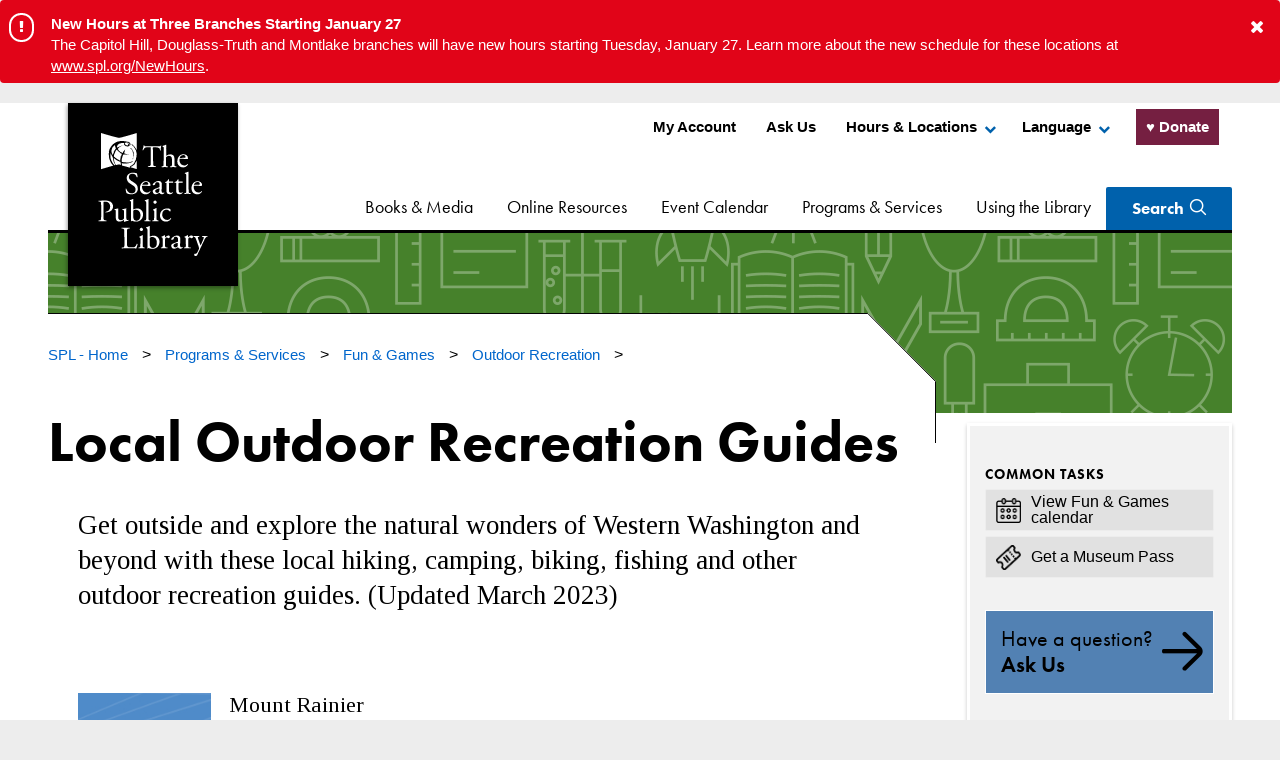

--- FILE ---
content_type: text/html; charset=utf-8
request_url: https://www.spl.org/programs-and-services/fun-and-games/outdoor-recreation/local-outdoor-recreation-guides?page=7
body_size: 19445
content:



<!DOCTYPE html>
<html lang="en">
<head>
    <meta charset="UTF-8" />
    <meta name="splx" content="x7940" />
    
            <link rel="shortcut icon" href="/Seattle-Public-Library/images/Footer-images/icon.png" type="image/x-icon" />
        <title>Local Outdoor Recreation Guides | The Seattle Public Library</title>
        <meta name="viewport" content="width=device-width, initial-scale=1.0" />
        <meta name="description" content="Get outside and explore the natural wonders of Western Washington and beyond with these local hiking, camping, biking, fishing and other outdoor recreation guides. (Updated June 2021)" />
        <meta name="keywords" content="" />
        <meta name="robots" content="" />
        <meta property="og:title" content="Local Outdoor Recreation Guides" />
        <meta property="og:type" content="website" />
        <meta property="og:description" content="Get outside and explore the natural wonders of Western Washington and beyond with these local hiking, camping, biking, fishing and other outdoor recreation guides. (Updated June 2021)" />
            <meta property="og:image" content="https://www.spl.org//Seattle-Public-Library/images/programs-services/fun-games/Graphic_OutdoorRecreation.jpg" />
            <meta name="twitter:image:src" content="https://www.spl.org//Seattle-Public-Library/images/programs-services/fun-games/Graphic_OutdoorRecreation.jpg" />
        <meta name="twitter:card" content="summary" />
        <meta name="twitter:title" content="Local Outdoor Recreation Guides" />
        <meta name="twitter:description" content="Get outside and explore the natural wonders of Western Washington and beyond with these local hiking, camping, biking, fishing and other outdoor recreation guides. (Updated June 2021)" />
        <meta name="twitter:creator" content="@splbuzz" />
        <meta name="facebook-domain-verification" content="ayr6xx67jy1u6ooqj4hq4tz40j9jsj" />

        <base href="https://www.spl.org/" />
    <!-- Site CSS -->
    <link rel="stylesheet" href="https://stackpath.bootstrapcdn.com/bootstrap/4.3.1/css/bootstrap.min.css" ; integrity="sha384-ggOyR0iXCbMQv3Xipma34MD+dH/1fQ784/j6cY/iJTQUOhcWr7x9JvoRxT2MZw1T" crossorigin="anonymous">
    <link rel="stylesheet" type="text/css" href="/Content/css/style.css?cbb=202601a" media="all">
    <link rel="stylesheet" type="text/css" href="/Content/css/igx-dev.css?cbb=202601b">
    
    
    <!-- TypeKit -->
    <script src="https://use.typekit.net/vau4wzf.js"></script>
    <script>try { Typekit.load({ async: true }); } catch (e) { }</script>
    <!-- Site JS -->
    <script type="text/javascript" src="/Content/js/jquery.js"></script>
    <script type="text/javascript" src="/Content/js/jquery.reveal.js"></script>
    <script type="text/javascript" src="/Content/js/igx-added.js?cbb=20250620"></script>
    <script type="text/javascript" src="/Content/js/js.cookie.js"></script>
    
    <script src="/Content/js/application-head.js?cbb=20250620"></script>

    <!-- Head Scripts -->
        <!-- Google Analytics -->
    <!-- Google tag (gtag.js) -->
    <script async src="https://www.googletagmanager.com/gtag/js?id=G-PTT45DL4YD"></script>
    <script>
    window.dataLayer = window.dataLayer || [];
    function gtag(){dataLayer.push(arguments);}
    gtag('js', new Date());

    gtag('config', 'G-PTT45DL4YD');
    </script>
</head>
<body class="bibliocommonslist ">

    


         <div class="alerts-container system-alerts">
            <div id="SPLSiteAlert_x11588" class="alert" style="display:none;">
                <div class="container">
                    <div class="row">
                        <button class="alert__close-alert-icon" data-id="SPLSiteAlert_x11588" aria-label="button to close alert">
                            <i class="fa fa-times" aria-hidden="true"></i>
                        </button>
                        <ul class="alert__list">
    <li class="alert__alert-multi" role="alertdialog" aria-labelledby="dialog1Title" aria-describedby="dialog1Desc">
        <div class="alert__alert-icon-wrapper">
                <span class="alert__alert-icon">
                    <i class="fa fa-exclamation" aria-hidden="true"></i>
                </span>
        </div>
        <p id="dialog1Title">
            <strong>New Hours at Three Branches Starting January 27</strong>
        </p>
            <span id="dialog1Desc">
                <p>The Capitol Hill, Douglass-Truth and Montlake branches will have new hours starting Tuesday, January 27. Learn more about the new schedule for these locations at <a href="https://www.spl.org/NewHours" target="_blank" rel="noopener">www.spl.org/NewHours</a>.</p>
            </span>
            </li>

                        </ul>
                    </div>
                </div>
            </div>
        </div>
    <script language="javascript">
        var allPossibleCookies = ["SPLSiteAlert_x11588"];

        var arrayLength = allPossibleCookies.length;
        for (var i = 0; i < arrayLength; i++) {
            var cookie = Cookies.get(allPossibleCookies[i]);
            if (typeof cookie === "undefined") {
                $('#' + allPossibleCookies[i]).show();
            }
    }

    </script>


    <div id="site-container" class="site-container">
        <a tabindex="1" href="https://www.spl.org/programs-and-services/fun-and-games/outdoor-recreation/local-outdoor-recreation-guides?page=7#main-content" id="skip-links" class="skip-link u-accessible-hide">Skip to Main Content</a>

    <header id="site-header" class="site-header">
        <div class="site-header__inner">
            
            <a class="logo button-1" href="/" title="SPL - Home">
                		<img  src="/Seattle-Public-Library/images/Header-images/logo-white.svg" alt="The Seattle Public Library logo"   />

                		<img  src="/Seattle-Public-Library/images/Header-images/spl-stickylogo.png" alt="The Seattle Public Library logo graphic" class="sticky"  />

            </a>
            <div id="site-nav" class="no-tab site-nav">
                <a href="#" id="close-mobile-menu" tabindex="-1" class="site-nav__close js-nav-close" role="button" aria-label="Close Main Menu" aria-controls="site-nav">Close Nav</a>

                
                    <nav class="site-nav__utility">
                        <ul class="utility-nav">
                            
		<li class="utility-nav__item">	<a href="https://seattle.bibliocommons.com/dashboard/user_dashboard"    title="My Account">
		My Account
	</a>
</li>
		<li class="utility-nav__item">	<a href="/using-the-library/ask-us"    title="Ask Us">
		Ask Us
	</a>
</li>
                            
                                <li class="utility-nav__item utility-nav__item--has-children nav-parent">
                                    <a href="#">Hours &amp; Locations</a>
                                    <div class="utility-nav__item-children nav-children nav-children--right nav-children--locations">
                                        <div class="drop-columns drop-columns--main-nav">
                                                <div class="drop-columns__col drop-columns__col--header">
                                                    	<a href="/hours-and-locations"  class="button"  title="Hours & Locations">
		All locations
	</a>

                                                </div>
                                            <div class="drop-columns__col">
                                                <ul class="drop-columns__branch-nav">
                                                    
                                                    <li class="utility-nav__item-child">
                                                        	<a href="/hours-and-locations"    title="Hours & Locations">
		All locations
	</a>

                                                    </li>
                                                    
                                                            <li class="utility-nav__item-child">
                                                                <a href="https://www.spl.org/hours-and-locations/central-library">Central Library</a>
                                                            </li>
                                                            <li class="utility-nav__item-child">
                                                                <a href="https://www.spl.org/hours-and-locations/ballard-branch">Ballard Branch</a>
                                                            </li>
                                                            <li class="utility-nav__item-child">
                                                                <a href="https://www.spl.org/hours-and-locations/beacon-hill-branch">Beacon Hill Branch</a>
                                                            </li>
                                                            <li class="utility-nav__item-child">
                                                                <a href="https://www.spl.org/hours-and-locations/broadview-branch">Broadview Branch</a>
                                                            </li>
                                                            <li class="utility-nav__item-child">
                                                                <a href="https://www.spl.org/hours-and-locations/capitol-hill-branch">Capitol Hill Branch</a>
                                                            </li>
                                                            <li class="utility-nav__item-child">
                                                                <a href="https://www.spl.org/hours-and-locations/columbia-branch">Columbia Branch</a>
                                                            </li>
                                                            <li class="utility-nav__item-child">
                                                                <a href="https://www.spl.org/hours-and-locations/delridge-branch">Delridge Branch</a>
                                                            </li>
                                                            <li class="utility-nav__item-child">
                                                                <a href="https://www.spl.org/hours-and-locations/douglass-truth-branch">Douglass-Truth Branch</a>
                                                            </li>
                                                            <li class="utility-nav__item-child">
                                                                <a href="https://www.spl.org/hours-and-locations/fremont-branch">Fremont Branch</a>
                                                            </li>
                                                            <li class="utility-nav__item-child">
                                                                <a href="https://www.spl.org/hours-and-locations/green-lake-branch">Green Lake Branch</a>
                                                            </li>
                                                            <li class="utility-nav__item-child">
                                                                <a href="https://www.spl.org/hours-and-locations/greenwood-branch">Greenwood Branch</a>
                                                            </li>
                                                            <li class="utility-nav__item-child">
                                                                <a href="https://www.spl.org/hours-and-locations/high-point-branch">High Point Branch</a>
                                                            </li>
                                                            <li class="utility-nav__item-child">
                                                                <a href="https://www.spl.org/hours-and-locations/international-district-chinatown-branch">International District / Chinatown Branch</a>
                                                            </li>
                                                            <li class="utility-nav__item-child">
                                                                <a href="https://www.spl.org/hours-and-locations/lake-city-branch">Lake City Branch</a>
                                                            </li>
                                                            <li class="utility-nav__item-child">
                                                                <a href="https://www.spl.org/hours-and-locations/madrona-sally-goldmark-branch">Madrona-Sally Goldmark Branch</a>
                                                            </li>
                                                            <li class="utility-nav__item-child">
                                                                <a href="https://www.spl.org/hours-and-locations/magnolia-branch">Magnolia Branch</a>
                                                            </li>
                                                            <li class="utility-nav__item-child">
                                                                <a href="https://www.spl.org/hours-and-locations/montlake-branch">Montlake Branch</a>
                                                            </li>
                                                            <li class="utility-nav__item-child">
                                                                <a href="https://www.spl.org/hours-and-locations/newholly-branch">NewHolly Branch</a>
                                                            </li>
                                                            <li class="utility-nav__item-child">
                                                                <a href="https://www.spl.org/hours-and-locations/northeast-branch">Northeast Branch</a>
                                                            </li>
                                                            <li class="utility-nav__item-child">
                                                                <a href="https://www.spl.org/hours-and-locations/northgate-branch">Northgate Branch</a>
                                                            </li>
                                                            <li class="utility-nav__item-child">
                                                                <a href="https://www.spl.org/hours-and-locations/queen-anne-branch">Queen Anne Branch</a>
                                                            </li>
                                                            <li class="utility-nav__item-child">
                                                                <a href="https://www.spl.org/hours-and-locations/rainier-beach-branch">Rainier Beach Branch</a>
                                                            </li>
                                                            <li class="utility-nav__item-child">
                                                                <a href="https://www.spl.org/hours-and-locations/south-park-branch">South Park Branch</a>
                                                            </li>
                                                            <li class="utility-nav__item-child">
                                                                <a href="https://www.spl.org/hours-and-locations/southwest-branch">Southwest Branch</a>
                                                            </li>
                                                            <li class="utility-nav__item-child">
                                                                <a href="https://www.spl.org/hours-and-locations/university-branch">University Branch</a>
                                                            </li>
                                                            <li class="utility-nav__item-child">
                                                                <a href="https://www.spl.org/hours-and-locations/wallingford-branch">Wallingford Branch </a>
                                                            </li>
                                                            <li class="utility-nav__item-child">
                                                                <a href="https://www.spl.org/hours-and-locations/west-seattle-branch">West Seattle Branch</a>
                                                            </li>
                                                </ul>
                                            </div>
                                        </div>
                                    </div>
                                </li>
                                                            <li class="utility-nav__item utility-nav__item--has-children nav-parent">
                                    <a href="#">Language</a>
                                    <div class="utility-nav__item-children nav-children nav-children--right nav-children--language">
                                        <div class="drop-columns drop-columns--language">
                                            <div class="drop-columns__col">
                                                        <ul  >
		<li class="utility-nav__item-child ">	<a href="/using-the-library/get-started/get-started-in-spanish"    title="Español – Comience">
		Español – Comience
	</a>
</li>
		<li class="utility-nav__item-child ">	<a href="/using-the-library/get-started/get-started-in-chinese"    title="简体中文 -入门介绍">
		简体中文 -入门介绍
	</a>
</li>
		<li class="utility-nav__item-child ">	<a href="/using-the-library/get-started/get-started-in-chinese-trad"    title="繁體中文 - 入門介紹">
		繁體中文 - 入門介紹
	</a>
</li>
		<li class="utility-nav__item-child ">	<a href="/using-the-library/get-started/get-started-in-vietnamese"    title="Tiếng Việt – Hãy bắt đầu">
		Tiếng Việt – Hãy bắt đầu
	</a>
</li>

        </ul>

                                                    <hr />
                                                                                                    <ul>
                                                                <li class="utility-nav__item-child">
                                                                    <a class="translate-link" data-lang="en" data-domain="www.spl.org" href="#">
                                                                        View this site in English
                                                                    </a>
                                                                </li>
                                                                <li class="utility-nav__item-child">
                                                                    <a class="translate-link" data-lang="es" data-domain="www.spl.org" href="#">
                                                                        Auto traducir este sitio al espa&#241;ol
                                                                    </a>
                                                                </li>
                                                                <li class="utility-nav__item-child">
                                                                    <a class="translate-link" data-lang="zh-CN" data-domain="www.spl.org" href="#">
                                                                        将此网站自动翻译成中文
                                                                    </a>
                                                                </li>
                                                                <li class="utility-nav__item-child">
                                                                    <a class="translate-link" data-lang="zh-TW" data-domain="www.spl.org" href="#">
                                                                        將此網站自動翻譯成中文
                                                                    </a>
                                                                </li>
                                                                <li class="utility-nav__item-child">
                                                                    <a class="translate-link" data-lang="vi" data-domain="www.spl.org" href="#">
                                                                        Tự động dịch trang n&#224;y sang tiếng Việt
                                                                    </a>
                                                                </li>
                                                                <li class="utility-nav__item-child">
                                                                    <a class="translate-link" data-lang="so" data-domain="www.spl.org" href="#">
                                                                        Si toos ah u tarjun boggan af Soomaali
                                                                    </a>
                                                                </li>
                                                                <li class="utility-nav__item-child">
                                                                    <a class="translate-link" data-lang="am" data-domain="www.spl.org" href="#">
                                                                        ይህን ድር ጣቢያ በራስ-ሰር ወደ አማርኛ ይተርጉሙት
                                                                    </a>
                                                                </li>
                                                                <li class="utility-nav__item-child">
                                                                    <a class="translate-link" data-lang="ko" data-domain="www.spl.org" href="#">
                                                                        이 사이트 자동 한국어 번역
                                                                    </a>
                                                                </li>
                                                                <li class="utility-nav__item-child">
                                                                    <a class="translate-link" data-lang="ru" data-domain="www.spl.org" href="#">
                                                                        Автоматический перевод этого сайта на русский язык
                                                                    </a>
                                                                </li>
                                                                <li class="utility-nav__item-child">
                                                                    <a class="translate-link" data-lang="km" data-domain="www.spl.org" href="#">
                                                                        បកប្រែគេហទំព័រដោយស្វ័យប្រវត្តិជាភាសាខ្មែរ
                                                                    </a>
                                                                </li>
                                                                <li class="utility-nav__item-child">
                                                                    <a class="translate-link" data-lang="lo" data-domain="www.spl.org" href="#">
                                                                        ອັດຕະໂນມັດແປພາສາເວັບໄຊທ໌ນີ້ເປັນພາສາລາວ
                                                                    </a>
                                                                </li>
                                                                <li class="utility-nav__item-child">
                                                                    <a class="translate-link" data-lang="th" data-domain="www.spl.org" href="#">
                                                                        แปลไซต์นี้เป็นภาษาไทยโดยอัตโนมัติ
                                                                    </a>
                                                                </li>
                                                    </ul>
                                            </div>
                                        </div>
                                        <div id="google_translate_element" style="display:none;"></div>

                                        <script async src="/Content/js/autotrack.js"></script>

                                        <script type="text/javascript">
                                            function googleTranslateElementInit() {
                                                new google.translate.TranslateElement({ pageLanguage: 'en', includedLanguages: 'am,en,es,km,ko,lo,ru,so,th,tl,vi,zh-CN,zh-TW', layout: google.translate.TranslateElement.InlineLayout.SIMPLE, gaTrack: true, gaId: 'UA-18936592-1' }, 'google_translate_element');
                                            }
                                        </script>
                                        <script type="text/javascript" src="//translate.google.com/translate_a/element.js?cb=googleTranslateElementInit"></script>
                                        <script type="text/javascript">
                                            jQuery(document).ready(function () {
                                                jQuery('.translate-link').on('click', function (e) {
                                                    e.preventDefault();
                                                    var language = jQuery(this).data("lang");
                                                    var baseUrl = jQuery(this).data("domain");
                                                    var subdomainIndex = baseUrl.indexOf(".");
                                                    var baseSansSubdomain = null;
                                                    if (subdomainIndex >= 0) {
                                                        baseSansSubdomain = baseUrl.substring(subdomainIndex, baseUrl.length);
                                                    }

                                                    var googleCookie = getCookie("googtrans");
                                                    // Set the first cookie
                                                    var d = new Date();
                                                    d.setTime(d.getTime() + (1 * 24 * 60 * 60 * 1000));
                                                    var expires = "expires=" + d.toGMTString();
                                                    document.cookie = "googtrans=/en/" + language + ";" + expires + ";path=/;";                                                     // If this is a subdomain, set second cookie
                                                    // Set the second cookie
                                                    if (baseSansSubdomain != null) {
                                                        document.cookie = "googtrans=/en/" + language + "; expires=; domain=" + baseSansSubdomain + "; path=/;";
                                                    }
                                                    window.location.reload();
                                                });
                                            });

                                            function getCookie(name) {
                                                var dc = document.cookie;
                                                var prefix = name + "=";
                                                var begin = dc.indexOf("; " + prefix);
                                                var end = null;
                                                if (begin == -1) {
                                                    begin = dc.indexOf(prefix);
                                                    if (begin != 0) return null;
                                                    end = document.cookie.indexOf(";", begin);
                                                } else {
                                                    begin += 2;
                                                    end = document.cookie.indexOf(";", begin);
                                                    if (end == -1) {
                                                        end = dc.length;
                                                    }
                                                }
                                                return decodeURI(dc.substring(begin + prefix.length, end)).replace(/"/g, '');
                                            }
                                        </script>
                                    </div>
                                </li>

                            <li class="utility-nav__item utility-nav__item--donatebutton">
                                    <a id="donatebutton_header" class="donatbutton_header--2024Q4a" target="_blank" href="https://www.spl.org/donatebutton"><span>&hearts;&nbsp;Donate</span></a>
                            </li>

                        </ul>

                    </nav>
                        <nav class="site-nav__main">
            <ul class="main-nav">
                    <li class="main-nav__item main-nav__item--has-children nav-parent">
                            <a href="#">Books & Media</a>
                            <div class="main-nav__item-children nav-children">
                                <div class="drop-columns drop-columns--main-nav">
                                    <div class="drop-columns__col drop-columns__col--content">
                                            <p>Explore staff picks and find out how to download e-books and other media.</p>
                                        	<a href="/books-and-media"  class="button"  title="Books & Media">
		Explore Books & Media
	</a>

                                    </div>
                                    <div class="drop-columns__col drop-columns__col--nav">
                                        <ul>
                                            
                                            <li class="main-nav__item-child">	<a href="/books-and-media"    title="Books & Media">
		Explore Books & Media
	</a>
</li>
                                            
        <li class="main-nav__item-child">	<a href="/books-and-media/books-and-ebooks"    title="Books & E-Books">
		Books & E-books
	</a>
</li>
        <li class="main-nav__item-child">	<a href="/books-and-media/digital-magazines-and-newspapers"    title="Digital Magazines & Newspapers">
		Digital Magazines & Newspapers
	</a>
</li>
        <li class="main-nav__item-child">	<a href="/books-and-media/interlibrary-loans"    title="Interlibrary Loan">
		Interlibrary Loans
	</a>
</li>
        <li class="main-nav__item-child">	<a href="/books-and-media/movies-and-tv"    title="Movies & TV">
		Movies & TV
	</a>
</li>
        <li class="main-nav__item-child">	<a href="/books-and-media/music"    title="Music">
		Music
	</a>
</li>
                                                    <li class="main-nav__item-child">        <a href="https://shelftalkblog.wordpress.com/" target="_blank" >
            Shelf Talk Blog
        </a>
</li>
        <li class="main-nav__item-child">	<a href="/books-and-media/suggest-a-title"    title="Suggest a Title">
		Suggest a Title
	</a>
</li>
        <li class="main-nav__item-child">	<a href="/books-and-media/unique-collections"    title="Unique Collections">
		Unique Collections
	</a>
</li>
        <li class="main-nav__item-child">	<a href="/books-and-media/whats-new"    title="What's New">
		What's New
	</a>
</li>
        <li class="main-nav__item-child">	<a href="/books-and-media/whats-popular"    title="What's Popular">
		What's Popular
	</a>
</li>
        <li class="main-nav__item-child">	<a href="/books-and-media/world-languages-collection"    title="World Languages Collection">
		World Languages Collection
	</a>
</li>
        <li class="main-nav__item-child">	<a href="/books-and-media/a-z-books-and-media"    title="A-Z Books & Media">
		A-Z Books & Media
	</a>
</li>
                                        </ul>
                                    </div>
                                </div>
                            </div>
                    </li>
                    <li class="main-nav__item main-nav__item--has-children nav-parent">
                            <a href="#">Online Resources</a>
                            <div class="main-nav__item-children nav-children">
                                <div class="drop-columns drop-columns--main-nav">
                                    <div class="drop-columns__col drop-columns__col--content">
                                            <p>Use free research tools and take online classes with your Library card.</p>
                                        	<a href="/online-resources"  class="button"  title="Online Resources">
		Explore Online Resources
	</a>

                                    </div>
                                    <div class="drop-columns__col drop-columns__col--nav">
                                        <ul>
                                            
                                            <li class="main-nav__item-child">	<a href="/online-resources"    title="Online Resources">
		Explore Online Resources
	</a>
</li>
                                            
        <li class="main-nav__item-child">	<a href="/online-resources/general-research"    title="General Research">
		General Research
	</a>
</li>
        <li class="main-nav__item-child">	<a href="/online-resources/student-research"    title="Student Research">
		Student Research
	</a>
</li>
        <li class="main-nav__item-child">	<a href="/online-resources/online-learning"    title="Online Learning">
		Online Learning
	</a>
</li>
        <li class="main-nav__item-child">	<a href="/online-resources/books-and-reading"    title="Books & Reading">
		Books & Reading
	</a>
</li>
        <li class="main-nav__item-child">	<a href="/online-resources/business-finance-and-fundraising"    title="Business, Finance & Fundraising">
		Business, Finance & Fundraising
	</a>
</li>
        <li class="main-nav__item-child">	<a href="/online-resources/consumer-and-diy"    title="Consumer & DIY">
		Consumer & DIY
	</a>
</li>
        <li class="main-nav__item-child">	<a href="/online-resources/dictionaries-encyclopedias"    title="Dictionaries & Encyclopedias">
		Dictionaries & Encyclopedias
	</a>
</li>
        <li class="main-nav__item-child">	<a href="/online-resources/genealogy-resources"    title="Genealogy Resources">
		Genealogy Resources
	</a>
</li>
        <li class="main-nav__item-child">	<a href="/online-resources/health-and-medicine"    title="Health & Medicine">
		Health & Medicine
	</a>
</li>
        <li class="main-nav__item-child">	<a href="/online-resources/magazines-and-newspapers"    title="Magazines & Newspapers">
		Magazines & Newspapers
	</a>
</li>
        <li class="main-nav__item-child">	<a href="/online-resources/seattle-room-digital-collections"    title="Seattle Room Digital Collections">
		Seattle Room Digital Collections
	</a>
</li>
        <li class="main-nav__item-child">	<a href="/online-resources/a-z-online-resources"    title="A-Z Online Resources">
		A-Z Online Resources
	</a>
</li>
                                        </ul>
                                    </div>
                                </div>
                            </div>
                    </li>
                    <li class="main-nav__item ">
	<a href="/event-calendar"    title="Event Calendar">
		Event Calendar
	</a>
                    </li>
                    <li class="main-nav__item main-nav__item--has-children nav-parent">
                            <a href="#">Programs & Services</a>
                            <div class="main-nav__item-children nav-children">
                                <div class="drop-columns drop-columns--main-nav">
                                    <div class="drop-columns__col drop-columns__col--content">
                                            <p>Discover our wide range of programs and services, including resources, classes, events and special exhibits.</p>
                                        	<a href="/programs-and-services"  class="button"  title="Programs & Services">
		Explore Programs & Services
	</a>

                                    </div>
                                    <div class="drop-columns__col drop-columns__col--nav">
                                        <ul>
                                            
                                            <li class="main-nav__item-child">	<a href="/programs-and-services"    title="Programs & Services">
		Explore Programs & Services
	</a>
</li>
                                            
        <li class="main-nav__item-child">	<a href="/programs-and-services/kids-and-families"    title="Kids & Families">
		Kids & Families
	</a>
</li>
        <li class="main-nav__item-child">	<a href="/programs-and-services/teens"    title="Teens">
		Teens
	</a>
</li>
        <li class="main-nav__item-child">	<a href="/programs-and-services/adults-50-plus"    title="Adults 50+">
		Adults 50+
	</a>
</li>
        <li class="main-nav__item-child">	<a href="/programs-and-services/arts-and-culture"    title="Arts & Culture">
		Arts & Culture
	</a>
</li>
        <li class="main-nav__item-child">	<a href="/programs-and-services/authors-and-books"    title="Authors & Books">
		Authors & Books
	</a>
</li>
        <li class="main-nav__item-child">	<a href="/programs-and-services/business-and-nonprofit"    title="Business & Nonprofit">
		Business & Nonprofit
	</a>
</li>
        <li class="main-nav__item-child">	<a href="/programs-and-services/civics-and-social-services"    title="Civics & Social Services">
		Civics & Social Services
	</a>
</li>
        <li class="main-nav__item-child">	<a href="/programs-and-services/fun-and-games"    title="Fun & Games">
		Fun & Games
	</a>
</li>
        <li class="main-nav__item-child">	<a href="/programs-and-services/learning"    title="Learning">
		Learning
	</a>
</li>
        <li class="main-nav__item-child">	<a href="/programs-and-services/outreach"    title="Outreach">
		Outreach
	</a>
</li>
        <li class="main-nav__item-child">	<a href="/programs-and-services/recorded-events"    title="Recorded Events">
		Recorded Events
	</a>
</li>
        <li class="main-nav__item-child">	<a href="/programs-and-services/social-justice"    title="Social Justice">
		Social Justice
	</a>
</li>
        <li class="main-nav__item-child">	<a href="/programs-and-services/a-z-programs-and-services"    title="A-Z Programs & Services">
		A-Z Programs & Services
	</a>
</li>
                                        </ul>
                                    </div>
                                </div>
                            </div>
                    </li>
                    <li class="main-nav__item main-nav__item--has-children nav-parent">
                            <a href="#">Using the Library</a>
                            <div class="main-nav__item-children nav-children">
                                <div class="drop-columns drop-columns--main-nav">
                                    <div class="drop-columns__col drop-columns__col--content">
                                            <p>Get started with a Library card and learn how to manage your account.</p>
                                        	<a href="/using-the-library"  class="button"  title="Using the Library">
		Explore Using the Library
	</a>

                                    </div>
                                    <div class="drop-columns__col drop-columns__col--nav">
                                        <ul>
                                            
                                            <li class="main-nav__item-child">	<a href="/using-the-library"    title="Using the Library">
		Explore Using the Library
	</a>
</li>
                                            
                                                    <li class="main-nav__item-child">        <a href="https://www.spl.org/about-us"  >
            About Us
        </a>
</li>
        <li class="main-nav__item-child">	<a href="/using-the-library/ask-us"    title="Ask Us">
		Ask Us
	</a>
</li>
        <li class="main-nav__item-child">	<a href="/using-the-library/accessibility"    title="Accessibility Information">
		Accessibility
	</a>
</li>
        <li class="main-nav__item-child">	<a href="/using-the-library/get-started"    title="Get Started">
		Get Started
	</a>
</li>
        <li class="main-nav__item-child">	<a href="/using-the-library/manage-your-account"    title="Manage Your Account">
		Manage Your Account
	</a>
</li>
        <li class="main-nav__item-child">	<a href="/using-the-library/plan-a-visit"    title="Plan a Visit">
		Plan a Visit
	</a>
</li>
        <li class="main-nav__item-child">	<a href="/using-the-library/using-our-mobile-app"    title="Using Our Mobile App">
		Using Our Mobile App
	</a>
</li>
        <li class="main-nav__item-child">	<a href="/using-the-library/using-this-website"    title="Using this Website">
		Using this Website
	</a>
</li>
        <li class="main-nav__item-child">	<a href="/using-the-library/reservations-and-requests"    title="Reservations & Requests">
		Reservations & Requests
	</a>
</li>
                                        </ul>
                                    </div>
                                </div>
                            </div>
                    </li>
            </ul>
                    <button class=" igx-search-trigger _desktop" aria-label="Search Seattle Public Library" aria-controls="site-search" aria-haspopup="true">Search</button>

        </nav>

            </div>
            
            <nav class="mobile-toggles">
                    <button id="mob-search" class="igx-search-trigger _mobile" aria-label="Search Seattle Public Library" aria-controls="site-search" aria-haspopup="true"><span tabindex="-1">Search</span></button>
                <a id="mob-ham" href="#" class="button-2 mobile-toggles__toggle mobile-toggles__toggle--nav js-nav-open" role="button" aria-label="Open Main Menu" aria-haspopup="true" aria-controls="site-nav">Main Menu</a>
            </nav>
        </div>
        
            <div id="main-content" role="main">
                <div id="site-search" class="igx-site-search">
                    <div class="content">
                        <h3 class="site-search__heading">What would you like to find?</h3>
                        <form id="igx-site-serach-from" class="site-search__form" action="x23.xml" role="search">
                            <fieldset class="site-search__form-fieldgroup">
                                <label class="site-search__label u-screen-reader" for="search">Search Seattle Public Library Website</label>
                                <input type="search" name="terms" id="search" class="site-search__form-field site-search__form-field--text" placeholder="Search everything; the catalog, website, events &amp; more …" aria-label="Search everything; the catalog, website, events &amp; more …" value="" />
                                <button type="submit" class="site-search__form-submit"><i class="icon icon-search">Submit</i></button>
                            </fieldset>
                        </form>
                        
                        <ul class="site-search__utility-nav">
		<li >	<a href="https://seattle.bibliocommons.com/dashboard"    title="Go to catalog">
		Go to catalog
	</a>
</li>
                        </ul>
                    </div>
                </div>
            </div>

    </header>

        

    <div class="hero hero--page-compact"  style="background-image:url('Content/images/bg-patterns/fun-and-games-pattern.png');">
        <div class="hero__topper">
            
                <nav id="breadcrumb-nav" class="breadcrumb-nav" aria-label="Breadcrumb">
        <ol class="breadcrumb-nav__list">
                <li class="breadcrumb-nav__list-item">
                    	<a href="/"  class="breadcrumb-nav__link"  title="SPL - Home">
		SPL - Home
	</a>
&#62;
                </li>
                <li class="breadcrumb-nav__list-item">
                    	<a href="/programs-and-services"  class="breadcrumb-nav__link"  title="Programs & Services">
		Programs & Services
	</a>
&#62;
                </li>
                <li class="breadcrumb-nav__list-item">
                    	<a href="/programs-and-services/fun-and-games"  class="breadcrumb-nav__link"  title="Fun & Games">
		Fun & Games
	</a>
&#62;
                </li>
                <li class="breadcrumb-nav__list-item">
                    	<a href="/programs-and-services/fun-and-games/outdoor-recreation"  class="breadcrumb-nav__link"  title="Outdoor Recreation">
		Outdoor Recreation
	</a>
&#62;
                </li>
        </ol>
    </nav>

        </div>
    </div>
    <div class="" role="main">
        <div class="row justify-content-between">
            <div class="col-xl-9 col-md-8 col-12 left-column">

                <div id="page-header" class="page-header">
                    
                        <h1 >Local Outdoor Recreation Guides</h1>

                    <div class="page-header__padding">
                        
                        <div class="page-header__intro-container">
                                <div class="page-header__intro">
                                    Get outside and explore the natural wonders of Western Washington and beyond with these local hiking, camping, biking, fishing and other outdoor recreation guides. (Updated March 2023)
                                </div>
                        </div>
                    </div>
                </div>
                <script>
                    function checkImgSize(img) {
                        try {
                            let width = img.clientWidth;
                            let height = img.clientHeight;
                            if (width < 25 || height < 25)
                                img.src = '/Seattle-Public-Library/images/books-media/default-list-icons/default-website-icon.jpg';
                        } catch (e) { console.log(new Error(e)); }
                    }
                    function setDefaultImg(img)
                    {
                        img.src = '/Seattle-Public-Library/images/books-media/default-list-icons/default-website-icon.jpg';
                    }
                </script>

                
        <section class="site-section site-section--padded l-margin-top-3" aria-label="Local Outdoor Recreation Guides">
            <ul class="media-list">
                                <li class="media-list__item">
                                        <img class="media-list__image" src="https://secure.syndetics.com/index.aspx?isbn=9781594858420/MC.GIF&amp;client=sepup&amp;type=xw12&amp;oclc=" alt="Mount Rainier" onload="checkImgSize(this)" onError="setDefaultImg(this, false);">
                                    <div class="media-list__details-container">
                                        <p class="media-list__title">Mount Rainier</p>
                                            <p class="media-list__author">Gauthier, Mike</p>
                                                                                <p><strong>Format:</strong> Book</p>
                                            <p><strong>Availability:</strong> All copies in use</p>
                                                                                    <a href="https://seattle.bibliocommons.com/item/show/3244707030" aria-label="View Mount Rainier by Gauthier, Mike">View <strong>Mount Rainier</strong></a>
                                    </div>
                                </li>
                                <li class="media-list__item">
                                        <img class="media-list__image" src="https://secure.syndetics.com/index.aspx?isbn=9780898862065/MC.GIF&amp;client=sepup&amp;type=xw12&amp;oclc=" alt="The Olympic Mountains" onload="checkImgSize(this)" onError="setDefaultImg(this, false);">
                                    <div class="media-list__details-container">
                                        <p class="media-list__title">The Olympic Mountains</p>
                                                                                <p><strong>Format:</strong> Book</p>
                                            <p><strong>Availability:</strong> No Longer Available</p>
                                                                                    <a href="https://seattle.bibliocommons.com/item/show/2359002030" aria-label="View The Olympic Mountains by ">View <strong>The Olympic Mountains</strong></a>
                                    </div>
                                </li>
                                <li class="media-list__item">
                                        <img class="media-list__image" src="https://secure.syndetics.com/index.aspx?isbn=9781680512502/MC.GIF&amp;client=sepup&amp;type=xw12&amp;oclc=" alt="Olympic Mountains Trail Guide" onload="checkImgSize(this)" onError="setDefaultImg(this, false);">
                                    <div class="media-list__details-container">
                                        <p class="media-list__title">Olympic Mountains Trail Guide</p>
                                            <p class="media-list__author">Wood, Robert L.</p>
                                                                                <p><strong>Format:</strong> Book</p>
                                            <p><strong>Availability:</strong> Available</p>
                                                                                    <a href="https://seattle.bibliocommons.com/item/show/3616970030" aria-label="View Olympic Mountains Trail Guide by Wood, Robert L.">View <strong>Olympic Mountains Trail Guide</strong></a>
                                    </div>
                                </li>
                                <li class="media-list__item">
                                        <img class="media-list__image" src="https://secure.syndetics.com/index.aspx?isbn=9781604698008/MC.GIF&amp;client=sepup&amp;type=xw12&amp;oclc=" alt="Oregon &amp; Washington" onload="checkImgSize(this)" onError="setDefaultImg(this, false);">
                                    <div class="media-list__details-container">
                                        <p class="media-list__title">Oregon & Washington</p>
                                            <p class="media-list__author">Gorton, Wendy</p>
                                                                                <p><strong>Format:</strong> Book</p>
                                            <p><strong>Availability:</strong> Available</p>
                                                                                    <a href="https://seattle.bibliocommons.com/item/show/3354329030" aria-label="View Oregon &amp; Washington by Gorton, Wendy">View <strong>Oregon &amp; Washington</strong></a>
                                    </div>
                                </li>
                                <li class="media-list__item">
                                        <img class="media-list__image" src="https://secure.syndetics.com/index.aspx?isbn=9781643260419/MC.GIF&amp;client=sepup&amp;type=xw12&amp;oclc=" alt="Oregon and Washington&#39;s Roadside Ecology" onload="checkImgSize(this)" onError="setDefaultImg(this, false);">
                                    <div class="media-list__details-container">
                                        <p class="media-list__title">Oregon and Washington's Roadside Ecology</p>
                                            <p class="media-list__author">Scheer, Roddy</p>
                                                                                <p><strong>Format:</strong> Book</p>
                                            <p><strong>Availability:</strong> Available</p>
                                                                                    <a href="https://seattle.bibliocommons.com/item/show/3746635030" aria-label="View Oregon and Washington&#39;s Roadside Ecology by Scheer, Roddy">View <strong>Oregon and Washington&#39;s Roadside Ecology</strong></a>
                                    </div>
                                </li>
                                <li class="media-list__item">
                                        <img class="media-list__image" src="https://secure.syndetics.com/index.aspx?isbn=9780899978444/MC.GIF&amp;client=sepup&amp;type=xw12&amp;oclc=" alt="Pacific Crest Trail" onload="checkImgSize(this)" onError="setDefaultImg(this, false);">
                                    <div class="media-list__details-container">
                                        <p class="media-list__title">Pacific Crest Trail</p>
                                            <p class="media-list__author">Summers, Jordan</p>
                                                                                <p><strong>Format:</strong> Book</p>
                                            <p><strong>Availability:</strong> Available</p>
                                                                                    <a href="https://seattle.bibliocommons.com/item/show/3427171030" aria-label="View Pacific Crest Trail by Summers, Jordan">View <strong>Pacific Crest Trail</strong></a>
                                    </div>
                                </li>
                                <li class="media-list__item">
                                        <img class="media-list__image" src="https://secure.syndetics.com/index.aspx?isbn=9781640498686/MC.GIF&amp;client=sepup&amp;type=xw12&amp;oclc=" alt="Pacific Northwest Camping" onload="checkImgSize(this)" onError="setDefaultImg(this, false);">
                                    <div class="media-list__details-container">
                                        <p class="media-list__title">Pacific Northwest Camping</p>
                                            <p class="media-list__author">Stienstra, Tom</p>
                                                                                <p><strong>Format:</strong> Book</p>
                                            <p><strong>Availability:</strong> Available</p>
                                                                                    <a href="https://seattle.bibliocommons.com/item/show/3378151030" aria-label="View Pacific Northwest Camping by Stienstra, Tom">View <strong>Pacific Northwest Camping</strong></a>
                                    </div>
                                </li>
                                <li class="media-list__item">
                                        <img class="media-list__image" src="https://secure.syndetics.com/index.aspx?isbn=9781493023066/MC.GIF&amp;client=sepup&amp;type=xw12&amp;oclc=" alt="Paddling Pacific Northwest Whitewater" onload="checkImgSize(this)" onError="setDefaultImg(this, false);">
                                    <div class="media-list__details-container">
                                        <p class="media-list__title">Paddling Pacific Northwest Whitewater</p>
                                                                                <p><strong>Format:</strong> Book</p>
                                            <p><strong>Availability:</strong> Available</p>
                                                                                    <a href="https://seattle.bibliocommons.com/item/show/3199138030" aria-label="View Paddling Pacific Northwest Whitewater by ">View <strong>Paddling Pacific Northwest Whitewater</strong></a>
                                    </div>
                                </li>
                                <li class="media-list__item">
                                        <img class="media-list__image" src="https://secure.syndetics.com/index.aspx?isbn=9781594857782/MC.GIF&amp;client=sepup&amp;type=xw12&amp;oclc=" alt="Paddling the Columbia" onload="checkImgSize(this)" onError="setDefaultImg(this, false);">
                                    <div class="media-list__details-container">
                                        <p class="media-list__title">Paddling the Columbia</p>
                                            <p class="media-list__author">Roskelley, John</p>
                                                                                <p><strong>Format:</strong> Book</p>
                                            <p><strong>Availability:</strong> Available</p>
                                                                                    <a href="https://seattle.bibliocommons.com/item/show/2982899030" aria-label="View Paddling the Columbia by Roskelley, John">View <strong>Paddling the Columbia</strong></a>
                                    </div>
                                </li>
                                <li class="media-list__item">
                                        <img class="media-list__image" src="https://secure.syndetics.com/index.aspx?isbn=9781594850561/MC.GIF&amp;client=sepup&amp;type=xw12&amp;oclc=" alt="Paddling Washington" onload="checkImgSize(this)" onError="setDefaultImg(this, false);">
                                    <div class="media-list__details-container">
                                        <p class="media-list__title">Paddling Washington</p>
                                            <p class="media-list__author">Landers, Rich</p>
                                                                                <p><strong>Format:</strong> Book</p>
                                            <p><strong>Availability:</strong> Available</p>
                                                                                    <a href="https://seattle.bibliocommons.com/item/show/3401060030" aria-label="View Paddling Washington by Landers, Rich">View <strong>Paddling Washington</strong></a>
                                    </div>
                                </li>
            </ul>
        <nav id="content-nav" class="content-nav content-nav--footer content-nav--pagination" aria-label="Content Navigation - Pagination">
            <ul class="content-nav__items">

                    <li class="content-nav__item"><a href="/programs-and-services/fun-and-games/outdoor-recreation/local-outdoor-recreation-guides?page=1">1-10</a></li>
                    <li class="content-nav__item"><a href="/programs-and-services/fun-and-games/outdoor-recreation/local-outdoor-recreation-guides?page=2">11-20</a></li>
                    <li class="content-nav__item"><a href="/programs-and-services/fun-and-games/outdoor-recreation/local-outdoor-recreation-guides?page=3">21-30</a></li>
                    <li class="content-nav__item"><a href="/programs-and-services/fun-and-games/outdoor-recreation/local-outdoor-recreation-guides?page=4">31-40</a></li>
                    <li class="content-nav__item"><a href="/programs-and-services/fun-and-games/outdoor-recreation/local-outdoor-recreation-guides?page=5">41-50</a></li>
                    <li class="content-nav__item"><a href="/programs-and-services/fun-and-games/outdoor-recreation/local-outdoor-recreation-guides?page=6">51-60</a></li>
                    <li class="content-nav__item content-nav__item--active is-active"><a href="/programs-and-services/fun-and-games/outdoor-recreation/local-outdoor-recreation-guides?page=7">61-70</a></li>
                    <li class="content-nav__item"><a href="/programs-and-services/fun-and-games/outdoor-recreation/local-outdoor-recreation-guides?page=8">71-80</a></li>
                    <li class="content-nav__item"><a href="/programs-and-services/fun-and-games/outdoor-recreation/local-outdoor-recreation-guides?page=9">81-90</a></li>
                            </ul>
        </nav>
        </section>


            </div>
            <div class="col-xl-3 col-md-4 col-12 right-column l-margin-top-2">
                <aside id="sidebar" class="sidebar content-aside">
                    
                            <div class="content-aside__section">
        <div class="content-aside__section">
                <h2 onclick="expand(this)" class="hero__grid-cell-heading hero__nav-heading">Common Tasks</h2>
            <ul class="tasks-nav hero__nav-items">
                            <li class="tasks-nav__item hero__nav-item">
                                <a href="/programs-and-services/fun-and-games/fun-and-games-calendar" class="tasks-nav__item--icon"  title="Fun &amp; Games Calendar">
                                    		<img  src="/Seattle-Public-Library/images/icons/common-tasks/icons_115x115_1-18_view-calendar.png" alt=""   />

                                    <span>View Fun & Games calendar</span>
                                </a>
                            </li>
                            <li class="tasks-nav__item hero__nav-item">
                                <a href="/programs-and-services/arts-and-culture/museum-pass" class="tasks-nav__item--icon"  title="Museum Pass">
                                    		<img  src="/Seattle-Public-Library/images/icons/common-tasks/icons_115x115_1-18_get-a-museum-pass.png" alt=""   />

                                    <span>Get a Museum Pass</span>
                                </a>
                            </li>
            </ul>
        </div>
    <script type="text/javascript">
        function expand(el) {
            el.nextElementSibling.classList.toggle("show");
        }
    </script>
            <div class="content-aside__section">
                <a href="/using-the-library/ask-us" style="color: #000000;" class="aside-cta theme-spl-blue theme-bg"  title="Ask Us"> <span>Have a question?</span> Ask Us</a>
            </div>
            <div class="content-aside__section">
                <a href="/using-the-library/get-started/get-started-in-english/en-get-started-with-a-library-card/en-library-card-application" style="color: #ffffff;" class="aside-cta theme-black theme-bg"  title="Get a Library Card"><span>Get a</span>Library Card</a>
            </div>
        </div>

                </aside>
            </div>
        </div>
        <div class="col-12">
            
                <section class="site-section l-margin-top-2 l-margin-bottom-4" aria-label="Ask Us,Ask Us,Ask Us,Ask Us">
        <div class="row grid grid-3-col footer-cta do-not-print">
    <div class="col-12 col-md-12 col-lg-6 grid__item footer-cta__col-6  theme-black theme-bg" >
            <h3 class="footer-cta__heading">Sign up for our email newsletters</h3>
                    <p class="footer-cta__copy">Get the latest about Library events, new programs and services and other Library news delivered to your inbox.</p>
        	<a href="/using-the-library/get-started/get-started-in-english/newsletter-subscription"  class="button"  title="Newsletter Subscription">
		Sign up now
	</a>

    </div>
    <div class="col-12 col-md-6 col-lg-3 grid__item footer-cta__col-3  theme-cta-blue theme-bg">
        <a href="/using-the-library/ask-us" class="footer-cta__link" style="color: #ffffff;" title="Ask Us" >
                <h3 class="footer-cta__heading">Ask Us</h3>
                            <p class="footer-cta__copy">If you need help or have a question or suggestion, we want to hear from you. You can reach Library staff by chat, email or phone during open hours.</p>
            <i class="footer-cta__link-icon" aria-hidden="true"></i>
        </a>
    </div>
    <div class="col-12 col-md-6 col-lg-3 grid__item footer-cta__col-3 " style="background-image:url('Content/images/bg-patterns/using-library-pattern.png');">
        <a href="/about-us/support-us" class="footer-cta__link" style="color: #000000;" title="Support Us" >
                <h3 class="footer-cta__heading">Support your Library</h3>
                            <p class="footer-cta__copy">Find out how you can support your Library by donating money, books or your time as a volunteer.</p>
            <i class="footer-cta__link-icon" aria-hidden="true"></i>
        </a>
    </div>
        </div>
    </section>

        </div>
    </div>






        <!-- END PAGE CONTENT -->
    </div>
    <!-- BEGIN SITE FOOTER -->
    <footer class="site-footer">
        <div class="site-footer__container">
            <a href="/programs-and-services/fun-and-games/outdoor-recreation/local-outdoor-recreation-guides#site-container" class="site-footer__back-to-top"><span class="u-screen-reader">Back to </span>Top</a>
            
                <nav aria-label="Footer Navigation" class="site-footer__nav-wrap">
                    <ul class="site-footer__nav">
                            <li class="site-footer__nav-item">	<a href="/about-us"  class="site-footer__nav-link"  title="About Us">
		About Us
	</a>
</li>
                            <li class="site-footer__nav-item">	<a href="/using-the-library/accessibility"  class="site-footer__nav-link"  title="Accessibility Information">
		Accessibility
	</a>
</li>
                            <li class="site-footer__nav-item">	<a href="/about-us/library-careers"  class="site-footer__nav-link"  title="Library Careers">
		Careers
	</a>
</li>
                            <li class="site-footer__nav-item">	<a href="/about-us/the-organization/contact-us"  class="site-footer__nav-link"  title="Contact Us">
		Contact
	</a>
</li>
                            <li class="site-footer__nav-item">	<a href="/hours-and-locations"  class="site-footer__nav-link"  title="Hours & Locations">
		Hours & Locations
	</a>
</li>
                    </ul>
                </nav>
            <div class="site-footer__flex-container">
                <div class="site-footer__flex-container alpha">
                    
                    		<img  src="/Seattle-Public-Library/images/Footer-images/spl-footer-logo.svg" alt="" class="site-footer__logo"  />

                    
                        <address class="site-footer__contact">
1000 Fourth Ave.<br />Seattle, WA 98104-1109                                    <br />
206-386-4636 or 	<a href="/using-the-library/ask-us"    title="Ask Us">
		Ask Us
	</a>
                        </address>
                </div>
                <div class="site-footer__flex-container beta">
                    
                        <div class="site-footer__social-wrap">
                                <p>Find us on:</p>
                            <ul aria-label="SPL Social Media" class="social">
        <li>
            <a href="https://www.instagram.com/seattlepubliclibrary" class="social__item social__item--round" title="Follow us on Instagram" target="_blank">
                <i class="fa fa-instagram" aria-hidden="true"></i>
            </a>
        </li>
        <li>
            <a href="https://bsky.app/profile/spl.org" class="social__item social__item--round" title="Follow us on Bluesky" target="_blank">
                <i class="fa fa-bluesky" aria-hidden="true"></i>
            </a>
        </li>
        <li>
            <a href="https://www.facebook.com/SeattlePublicLibrary" class="social__item social__item--round" title="Follow us on Facebook" target="_blank">
                <i class="fa fa-facebook" aria-hidden="true"></i>
            </a>
        </li>
        <li>
            <a href="https://www.youtube.com/user/SeattlePublicLibrary" class="social__item social__item--round" title="Subscribe to our YouTube channel" target="_blank">
                <i class="fa fa-youtube-play" aria-hidden="true"></i>
            </a>
        </li>
        <li>
            <a href="https://www.linkedin.com/company/seattle-public-library" class="social__item social__item--round" title="View us on LinkedIn" target="_blank">
                <i class="fa fa-linkedin" aria-hidden="true"></i>
            </a>
        </li>
                            </ul>
                        </div>
                    <div class="site-footer__social-wrap">
                        <p>Get our mobile app:</p>
                        <ul aria-label="Get the SPL App" class="badges">
                            <li><a target="_blank" href="https://apps.apple.com/us/app/seattle-public-library/id6744311518">
                                <svg xmlns="http://www.w3.org/2000/svg" id="Layer_1" viewBox="0 0 100 33"><title>Download on the App Store</title><defs><style>.st0{fill:#fff}</style></defs><path d="M0 0h100v33H0z" style="fill:#5282b4"/><path d="M17.85 15.64c-.02-2.7 2.21-4.01 2.31-4.07a5 5 0 0 0-3.92-2.12c-1.65-.17-3.24.99-4.08.99s-2.15-.97-3.54-.94a5.2 5.2 0 0 0-4.39 2.68c-1.9 3.29-.48 8.11 1.34 10.77.91 1.3 1.97 2.75 3.36 2.7 1.36-.06 1.87-.87 3.51-.87s2.1.87 3.52.83c1.46-.02 2.38-1.31 3.26-2.62a11 11 0 0 0 1.49-3.03 4.7 4.7 0 0 1-2.86-4.32M15.17 7.7a4.8 4.8 0 0 0 1.09-3.42 5 5 0 0 0-3.15 1.63 4.6 4.6 0 0 0-1.12 3.3c1.19.09 2.41-.6 3.18-1.5ZM37.54 25.45h-1.9l-1.04-3.27h-3.62l-.99 3.27h-1.85l3.59-11.14h2.22l3.6 11.14Zm-3.26-4.65-.94-2.91q-.15-.45-.56-2.1h-.03l-.53 2.1-.93 2.91zM46.77 21.33q0 2.05-1.11 3.24a3.2 3.2 0 0 1-2.46 1.06q-1.59 0-2.28-1.14h-.03v4.23H39.1v-8.66q0-1.29-.07-2.65h1.57l.1 1.27h.03q.9-1.44 2.71-1.44 1.43 0 2.37 1.12t.95 2.96Zm-1.82.07a3.3 3.3 0 0 0-.53-1.93q-.58-.8-1.55-.79-.66 0-1.2.44t-.7 1.15q-.09.33-.08.54v1.34q0 .88.54 1.48c.54.6.82.6 1.4.6q1.01 0 1.57-.78t.56-2.05ZM56.01 21.33q0 2.05-1.11 3.24a3.2 3.2 0 0 1-2.46 1.06q-1.59 0-2.28-1.14h-.03v4.23h-1.79v-8.66q0-1.29-.07-2.65h1.57l.1 1.27h.03a3 3 0 0 1 2.71-1.44q1.43 0 2.37 1.12t.95 2.96Zm-1.82.07a3.3 3.3 0 0 0-.53-1.93q-.58-.8-1.55-.79-.66 0-1.2.44t-.7 1.15q-.08.33-.08.54v1.34q0 .88.54 1.48.53.6 1.4.6 1.01 0 1.57-.78t.56-2.05ZM66.34 22.33q0 1.42-.99 2.31a4.4 4.4 0 0 1-3.04.98q-1.8 0-2.89-.69l.41-1.49a5 5 0 0 0 2.58.71q1.01 0 1.57-.46.56-.45.56-1.22 0-.67-.46-1.14t-1.54-.86q-2.93-1.09-2.93-3.2 0-1.38 1.03-2.25a4 4 0 0 1 2.73-.88q1.52 0 2.53.53l-.45 1.46a4.4 4.4 0 0 0-2.13-.51q-.94 0-1.47.46-.45.41-.45 1.01 0 .66.51 1.09.45.4 1.62.86a6 6 0 0 1 2.12 1.35q.68.78.68 1.93ZM72.24 18.75h-1.97v3.9q0 1.49 1.04 1.49.48 0 .79-.08l.05 1.36q-.52.2-1.39.2-1.06 0-1.65-.64-.6-.64-.6-2.17v-4.05h-1.17v-1.34h1.17v-1.47l1.75-.53v2h1.97zM81.12 21.37q0 1.86-1.06 3.04-1.11 1.23-2.94 1.22c-1.83-.01-2.12-.39-2.82-1.17q-1.05-1.17-1.05-2.96c0-1.79.36-2.27 1.08-3.06q1.08-1.19 2.92-1.19c1.84 0 2.13.39 2.84 1.17a4.3 4.3 0 0 1 1.03 2.94Zm-1.85.05q0-1.11-.48-1.91-.56-.96-1.6-.96c-1.04 0-1.26.32-1.64.96q-.48.8-.48 1.94c0 1.14.16 1.38.48 1.91q.58.96 1.62.96c1.04 0 1.22-.33 1.6-.98a3.6 3.6 0 0 0 .49-1.92ZM86.93 18.98a3 3 0 0 0-.56-.05q-.94 0-1.46.71-.45.63-.45 1.59v4.22h-1.78l.02-5.5q0-1.4-.07-2.53h1.56l.07 1.54h.05q.29-.8.89-1.27.6-.43 1.29-.43.24 0 .45.03v1.7ZM94.91 21.05q0 .48-.07.81h-5.36q.03 1.19.78 1.82.68.56 1.75.56 1.19 0 2.17-.38l.28 1.24q-1.14.5-2.69.5a4 4 0 0 1-2.94-1.1q-1.07-1.1-1.07-2.95c0-1.85.33-2.22.99-3.03q1.04-1.29 2.81-1.29c1.77 0 2.03.43 2.63 1.29q.7 1.02.71 2.53Zm-1.7-.46q.02-.8-.35-1.37-.46-.75-1.42-.74-.87 0-1.42.73-.45.58-.53 1.39h3.72ZM33.69 7.45q0 1.48-.89 2.23-.82.69-2.33.69-.75 0-1.28-.07V4.91a9 9 0 0 1 1.51-.11q1.44 0 2.17.63.82.71.82 2.02m-.92.03q0-.96-.51-1.47-.5-.51-1.48-.51-.42 0-.71.06v4.09q.17.02.59.02 1 0 1.56-.56.55-.56.55-1.63M38.6 8.31q0 .91-.52 1.49-.54.6-1.45.6c-.91 0-1.04-.19-1.39-.58q-.51-.57-.51-1.45c0-.88.18-1.11.53-1.5s.83-.58 1.43-.58 1.05.19 1.4.58q.5.56.5 1.45Zm-.91.03q0-.54-.24-.94-.28-.47-.79-.47c-.51 0-.62.16-.8.47q-.24.4-.24.95c0 .55.08.68.24.94q.28.47.8.47c.52 0 .6-.16.79-.48q.24-.4.24-.94M45.18 6.37l-1.24 3.95h-.8l-.51-1.71q-.2-.64-.32-1.28h-.02q-.12.65-.32 1.28l-.54 1.71h-.81l-1.16-3.95h.9l.45 1.88q.17.66.27 1.27h.02q.1-.5.33-1.26l.56-1.88h.72l.54 1.84q.2.67.32 1.3h.02q.09-.61.27-1.3l.48-1.84h.86ZM49.73 10.32h-.88V8.06q0-1.05-.8-1.05-.39 0-.63.29t-.24.68v2.34h-.88V7.5l-.03-1.13h.77l.04.62h.02q.15-.29.45-.48.36-.22.8-.22.55 0 .92.36.45.44.45 1.31zM52.15 10.32h-.88V4.56h.88zM57.31 8.31q0 .91-.52 1.49-.55.6-1.45.6c-.9 0-1.04-.19-1.39-.58q-.51-.57-.51-1.45c0-.88.18-1.11.53-1.5q.53-.58 1.43-.58c.9 0 1.05.19 1.4.58q.5.56.5 1.45Zm-.91.03q0-.54-.24-.94-.27-.47-.79-.47c-.52 0-.62.16-.8.47q-.24.4-.24.95c0 .55.08.68.24.94q.28.47.8.47c.52 0 .6-.16.79-.48q.24-.4.24-.94M61.56 10.32h-.79l-.07-.45h-.02q-.4.54-1.15.54-.55 0-.9-.36a1 1 0 0 1-.31-.8q0-.72.61-1.1.6-.38 1.7-.37v-.07q0-.78-.82-.78-.58 0-1.03.29l-.18-.58a2.5 2.5 0 0 1 1.35-.34q1.55 0 1.55 1.63v1.45q0 .59.06.94m-.91-1.36v-.61q-1.45-.03-1.45.8 0 .31.17.46t.43.15q.28 0 .54-.18a.7.7 0 0 0 .3-.47zM66.55 10.32h-.78l-.04-.63h-.02q-.37.72-1.27.72-.71 0-1.19-.56c-.48-.56-.47-.86-.47-1.45q0-.96.51-1.55.5-.55 1.22-.55.8 0 1.11.54h.02V4.57h.88v4.7q0 .58.03 1.06Zm-.91-1.67v-.66q0-.17-.02-.28a1 1 0 0 0-.32-.53 1 1 0 0 0-.59-.22.9.9 0 0 0-.77.39q-.28.39-.28 1c0 .61.09.71.27.95a.9.9 0 0 0 .77.39q.44 0 .69-.32.25-.3.25-.72M74.05 8.31q0 .91-.52 1.49-.54.6-1.45.6c-.91 0-1.04-.19-1.39-.58q-.51-.57-.51-1.45c0-.88.18-1.11.53-1.5q.53-.58 1.43-.58c.9 0 1.05.19 1.4.58q.5.56.5 1.45Zm-.91.03q0-.54-.24-.94-.28-.47-.79-.47c-.51 0-.62.16-.8.47q-.24.4-.24.95c0 .55.08.68.24.94q.28.47.8.47c.52 0 .6-.16.79-.48q.24-.4.24-.94M78.77 10.32h-.88V8.06q0-1.05-.8-1.05-.39 0-.63.29c-.24.29-.24.42-.24.68v2.34h-.88V7.5l-.03-1.13h.77l.04.62h.02a1.4 1.4 0 0 1 1.25-.7q.55 0 .92.36.45.44.45 1.31zM84.68 7.03h-.97v1.92q0 .73.51.73.24 0 .39-.04l.02.67q-.26.1-.68.1-.52 0-.81-.32t-.29-1.06V7.04h-.58v-.66h.58v-.72l.86-.26v.98h.97zM89.32 10.32h-.88V8.08q0-1.06-.79-1.06-.6 0-.84.62a1 1 0 0 0-.04.32v2.37h-.88V4.57h.88v2.38h.02q.42-.65 1.19-.65.54 0 .9.36.45.45.45 1.32zM94.12 8.16q0 .24-.03.4h-2.63q.02.59.38.89.33.27.86.28.58 0 1.06-.19l.14.61q-.56.24-1.32.24-.92 0-1.44-.54t-.52-1.45c0-.91.16-1.09.49-1.49q.51-.63 1.38-.63c.87 0 1 .21 1.29.63q.36.5.35 1.24Zm-.84-.23q0-.39-.17-.67a.8.8 0 0 0-.7-.37.8.8 0 0 0-.7.36q-.22.29-.26.68z" class="st0"/></svg>
                            </a></li>
                            <li><a target="_blank" href="https://play.google.com/store/apps/details?id=org.communico.seattle">
                                <svg xmlns="http://www.w3.org/2000/svg" id="Layer_1" viewBox="0 0 100 33"><title>Get it on Google Play</title><defs><style>.st0{fill:#fff}</style></defs><path d="M0 0h100v33H0z" style="fill:#5282b4"/><path id="path35" d="M81.41 26.85h1.47V16.38h-1.47zm13.29-6.7-1.69 4.54h-.05l-1.75-4.54h-1.59l2.63 6.34-1.5 3.53h1.54l4.06-9.87h-1.64Zm-8.37 5.51c-.48 0-1.16-.26-1.16-.89 0-.81.84-1.12 1.56-1.12.65 0 .95.15 1.35.35-.11.97-.9 1.66-1.75 1.66m.18-5.74c-1.07 0-2.17.5-2.63 1.6l1.31.58c.28-.58.8-.77 1.35-.77.76 0 1.54.48 1.55 1.35v.11c-.27-.16-.84-.4-1.54-.4-1.41 0-2.85.82-2.85 2.36 0 1.4 1.16 2.3 2.45 2.3.99 0 1.54-.47 1.88-1.02h.05v.81h1.42v-4.01c0-1.86-1.31-2.9-3-2.9Zm-9.11 1.5h-2.1v-3.59h2.1c1.1 0 1.73.97 1.73 1.79s-.63 1.79-1.73 1.79Zm-.04-5.04h-3.53v10.47h1.47v-3.97h2.06c1.63 0 3.24-1.25 3.24-3.25s-1.61-3.25-3.24-3.25m-19.27 9.28c-1.02 0-1.87-.9-1.87-2.14s.85-2.17 1.87-2.17 1.8.92 1.8 2.17-.79 2.14-1.8 2.14m1.7-4.92h-.05c-.33-.42-.97-.8-1.77-.8-1.68 0-3.22 1.57-3.22 3.58s1.54 3.55 3.22 3.55c.8 0 1.44-.38 1.77-.81h.05v.51c0 1.36-.69 2.09-1.8 2.09-.9 0-1.46-.69-1.69-1.27l-1.29.57c.37.94 1.35 2.1 2.98 2.1 1.73 0 3.2-1.08 3.2-3.71v-6.39h-1.4zm2.42 6.11h1.48V16.38h-1.48zm3.65-3.46c-.04-1.38 1.01-2.08 1.76-2.08.59 0 1.08.31 1.25.76zm4.58-1.18c-.28-.8-1.13-2.27-2.88-2.27s-3.17 1.44-3.17 3.56c0 2 1.43 3.56 3.34 3.56 1.54 0 2.43-1 2.8-1.58l-1.15-.81c-.38.59-.9.98-1.66.98s-1.29-.36-1.63-1.08l4.49-1.97-.15-.41Zm-35.81-1.18v1.51h3.41a3.2 3.2 0 0 1-3.42 3.01c-2.1 0-3.74-1.79-3.74-4.02s1.64-4.02 3.74-4.02c1.13 0 1.96.47 2.57 1.08l1.01-1.07A4.9 4.9 0 0 0 34.62 16c-2.88 0-5.3 2.48-5.3 5.53s2.42 5.53 5.3 5.53c1.55 0 2.72-.54 3.64-1.55.94-1 1.24-2.4 1.24-3.53q0-.53-.08-.94h-4.8Zm8.76 4.63c-1.02 0-1.9-.89-1.9-2.16s.88-2.16 1.9-2.16 1.9.88 1.9 2.16-.88 2.16-1.9 2.16m0-5.72c-1.86 0-3.37 1.5-3.37 3.56s1.51 3.56 3.37 3.56 3.37-1.51 3.37-3.56-1.52-3.56-3.37-3.56m7.36 5.72c-1.02 0-1.9-.89-1.9-2.16s.88-2.16 1.9-2.16 1.9.88 1.9 2.16-.88 2.16-1.9 2.16m0-5.72c-1.86 0-3.37 1.5-3.37 3.56s1.51 3.56 3.37 3.56 3.37-1.51 3.37-3.56-1.51-3.56-3.37-3.56" class="st0"/><path d="m22.34 13.23-4.33-2.51L7.97 4.9A2.42 2.42 0 0 0 4.4 6.35q-.08.3-.08.62v16.72q0 .32.08.62h.01-.01a2.4 2.4 0 0 0 3.55 1.45l.03-.02 10.04-5.79 4.31-2.49a2.4 2.4 0 0 0 .02-4.23Z" class="st0"/><path id="path33" d="M35.82 7.33h-3v.74h2.25q-.1.91-.71 1.43a2.3 2.3 0 0 1-1.54.52q-1 0-1.71-.7-.69-.71-.69-1.77c0-1.06.23-1.3.69-1.77q.7-.7 1.71-.7.53 0 .98.19.45.2.73.55l.57-.57a3 3 0 0 0-.99-.68 4 4 0 0 0-1.29-.24q-1.35 0-2.28.93t-.93 2.3c0 1.37.31 1.68.93 2.3a3 3 0 0 0 2.28.93q1.41 0 2.28-.92.77-.76.77-2.07 0-.22-.04-.47Zm1.16-2.88v6.19h3.62v-.76h-2.82V7.91h2.54v-.74h-2.54V5.21h2.82v-.76zm8.69.76v-.76h-4.26v.76h1.73v5.43h.8V5.21zm3.85-.76h-.8v6.19h.8zm5.26.76v-.76h-4.26v.76h1.73v5.43h.8V5.21zm8.03.05q-.92-.94-2.27-.94c-1.35 0-1.65.31-2.27.93q-.92.92-.92 2.3c0 1.38.3 1.69.92 2.3q.92.93 2.27.93c1.35 0 1.65-.31 2.27-.93q.92-.92.92-2.3c0-1.38-.3-1.68-.92-2.29Zm-3.96.51q.69-.7 1.7-.7c1.01 0 1.24.23 1.69.7q.68.7.68 1.77c0 1.07-.23 1.32-.68 1.77q-.67.7-1.69.7c-1.02 0-1.24-.23-1.7-.7q-.67-.7-.67-1.77c0-1.07.23-1.31.67-1.77Zm6.77 1.02-.03-1.19h.03l3.15 5.05h.83V4.46h-.8v3.62l.03 1.19h-.03l-3.01-4.82h-.97v6.19h.8V6.78Z" style="fill:#fff;stroke:#fff;stroke-miterlimit:10;stroke-width:.27px"/></svg>
                            </a></li>
                        </ul>
                    </div>
                </div>
            </div>
            <nav aria-label="Footer Navigation" class="site-footer__nav-wrap">
                <ul aria-label="Privacy and terms" class="site-footer__utility-nav">
                        <li class="site-footer__utility-nav-item">© 2018-2026 The Seattle Public Library</li>
                                            <li class="site-footer__utility-nav-item">
                            	<a href="/about-us/policies/confidentiality-of-patron-information"  class="site-footer__utility-nav-link"  title="Confidentiality of Patron Information Policy">
		Privacy Policy
	</a>

                        </li>
                        <li class="site-footer__utility-nav-item">
                            	<a href="/about-us/policies/online-privacy-and-terms-of-use"  class="site-footer__utility-nav-link"  title="Online Privacy Notice and Terms of Use">
		Terms of Use
	</a>

                        </li>
                </ul>
            </nav>
        </div>
    </footer>



    <!-- Footer Scripts -->
    
    


        <script type="text/javascript" defer>
            $(document).ready(function () {
                var accordion = getUrlParameter('accordion');
                var tab = getUrlParameter('tab');
                if (tab) {
                    // tabs are constructed via js on page load
                    // have to monitor the html and once changed on page load,
                    // then trigger scan for links and click action
                    var lastValue;
                    var refreshIntervalId = setInterval(function () {
                        var curValue = $('section.site-section div.panelgroup').html();
                        if (lastValue !== curValue) {
                            lastValue = curValue;
                            // Do whatever it is you want to do with the new value here.
                            $('.panelgroup [role=tab]').each(function (index, elt) {
                                if (index + 1 == tab) {
                                    $(this).trigger("click");
                                }
                            })
                            clearInterval(refreshIntervalId);
                        }
                    });
                }
                if (accordion) {
                    var lastValue;
                    var refreshIntervalId = setInterval(function () {
                        var curValue = $('section.site-section div.panelgroup').html();
                        if (lastValue !== curValue) {
                            lastValue = curValue;
                            // Do whatever it is you want to do with the new value here.
                            $('.panelgroup.accordion .panelgroup__item .panelgroup__item-header a').each(function (index, elt) {
                                if (index + 1 == accordion) {
                                    $(this).trigger("click");

                                }
                            })
                            clearInterval(refreshIntervalId);
                        }
                    });
                }
                function getUrlParameter(name) {
                    name = name.replace(/[\[]/, '\\[').replace(/[\]]/, '\\]');
                    var regex = new RegExp('[\\?&]' + name + '=([^&#]*)');
                    var results = regex.exec(location.search);
                    return results === null ? '' : decodeURIComponent(results[1].replace(/\+/g, ' '));
                };
            });
        </script>

    <script type="text/javascript" src="/Content/js/application.js"></script>
    <!--to include google translate-->
<script src="https://ssl.google-analytics.com/ga.js"></script>
    <script language="javascript">
        jQuery(document).ready(function () {
            $('button.alert__close-alert-icon').click(function (e) {
                e.preventDefault();
                var alertID = $(this).data('id');
                if (alertID.length > 0) {
                    document.cookie = alertID + "=read" + ";path=/;";
                }
                $(this).closest('.alert').hide();
            });
        });
    </script>
</body>

</html>


--- FILE ---
content_type: text/css
request_url: https://www.spl.org/Content/css/style.css?cbb=202601a
body_size: 37703
content:
@charset "UTF-8";

@import url('https://fonts.googleapis.com/css2?family=Tinos:ital,wght@0,400;0,700;1,400;1,700&display=swap');


/*! normalize.css v3.0.2 | MIT License | git.io/normalize */
/**
 * 1. Set default font family to sans-serif.
 * 2. Prevent iOS text size adjust after orientation change, without disabling
 *    user zoom.
 */
html {
  font-family: sans-serif;
  /* 1 */
  -ms-text-size-adjust: 100%;
  /* 2 */
  -webkit-text-size-adjust: 100%;
  /* 2 */
}

/**
 * Remove default margin.
 */
body {
  margin: 0;
}

/* HTML5 display definitions
   ========================================================================== */
/**
 * Correct `block` display not defined for any HTML5 element in IE 8/9.
 * Correct `block` display not defined for `details` or `summary` in IE 10/11
 * and Firefox.
 * Correct `block` display not defined for `main` in IE 11.
 */
article,
aside,
details,
figcaption,
figure,
footer,
header,
hgroup,
main,
menu,
nav,
section,
summary {
  display: block;
}

/**
 * 1. Correct `inline-block` display not defined in IE 8/9.
 * 2. Normalize vertical alignment of `progress` in Chrome, Firefox, and Opera.
 */
audio,
canvas,
progress,
video {
  display: inline-block;
  /* 1 */
  vertical-align: baseline;
  /* 2 */
}

/**
 * Prevent modern browsers from displaying `audio` without controls.
 * Remove excess height in iOS 5 devices.
 */
audio:not([controls]) {
  display: none;
  height: 0;
}

/**
 * Address `[hidden]` styling not present in IE 8/9/10.
 * Hide the `template` element in IE 8/9/11, Safari, and Firefox < 22.
 */
[hidden],
template {
  display: none;
}

/* Links
   ========================================================================== */
/**
 * Remove the gray background color from active links in IE 10.
 */
a {
  background-color: transparent;
}

/**
 * Improve readability when focused and also mouse hovered in all browsers.
 */
a:active,
a:hover {
  outline: 0;
}

/* Text-level semantics
   ========================================================================== */
/**
 * Address styling not present in IE 8/9/10/11, Safari, and Chrome.
 */
abbr[title] {
  border-bottom: 1px dotted;
}

/**
 * Address style set to `bolder` in Firefox 4+, Safari, and Chrome.
 */
b,
strong {
  font-weight: bold;
}

/**
 * Address styling not present in Safari and Chrome.
 */
dfn {
  font-style: italic;
}

/**
 * Address variable `h1` font-size and margin within `section` and `article`
 * contexts in Firefox 4+, Safari, and Chrome.
 */
h1 {
  font-size: 2em;
  margin: 0.67em 0;
}

/**
 * Address styling not present in IE 8/9.
 */
mark {
  background: #ff0;
  color: #000;
}

/**
 * Address inconsistent and variable font size in all browsers.
 */
small {
  font-size: 80%;
}

/**
 * Prevent `sub` and `sup` affecting `line-height` in all browsers.
 */
sub,
sup {
  font-size: 75%;
  line-height: 0;
  position: relative;
  vertical-align: baseline;
}

sup {
  top: -0.5em;
}

sub {
  bottom: -0.25em;
}

/* Embedded content
   ========================================================================== */
/**
 * Remove border when inside `a` element in IE 8/9/10.
 */
img {
  border: 0;
}

/**
 * Correct overflow not hidden in IE 9/10/11.
 */
svg:not(:root) {
  overflow: hidden;
}

/* Grouping content
   ========================================================================== */
/**
 * Address margin not present in IE 8/9 and Safari.
 */
figure {
  margin: 1em 40px;
}

/**
 * Address differences between Firefox and other browsers.
 */
hr {
  box-sizing: content-box;
  height: 0;
}

/**
 * Contain overflow in all browsers.
 */
pre {
  overflow: auto;
}

/**
 * Address odd `em`-unit font size rendering in all browsers.
 */
code,
kbd,
pre,
samp {
  font-family: monospace, monospace;
  font-size: 1em;
}

/* Forms
   ========================================================================== */
/**
 * Known limitation: by default, Chrome and Safari on OS X allow very limited
 * styling of `select`, unless a `border` property is set.
 */
/**
 * 1. Correct color not being inherited.
 *    Known issue: affects color of disabled elements.
 * 2. Correct font properties not being inherited.
 * 3. Address margins set differently in Firefox 4+, Safari, and Chrome.
 */
button,
input,
optgroup,
select,
textarea {
  color: inherit;
  /* 1 */
  font: inherit;
  /* 2 */
  margin: 0;
  /* 3 */
}

/**
 * Address `overflow` set to `hidden` in IE 8/9/10/11.
 */
button {
  overflow: visible;
}

/**
 * Address inconsistent `text-transform` inheritance for `button` and `select`.
 * All other form control elements do not inherit `text-transform` values.
 * Correct `button` style inheritance in Firefox, IE 8/9/10/11, and Opera.
 * Correct `select` style inheritance in Firefox.
 */
button,
select {
  text-transform: none;
}

/**
 * 1. Avoid the WebKit bug in Android 4.0.* where (2) destroys native `audio`
 *    and `video` controls.
 * 2. Correct inability to style clickable `input` types in iOS.
 * 3. Improve usability and consistency of cursor style between image-type
 *    `input` and others.
 */
button,
html input[type="button"],
input[type="reset"],
input[type="submit"] {
  -webkit-appearance: button;
  /* 2 */
  cursor: pointer;
  /* 3 */
}

/**
 * Re-set default cursor for disabled elements.
 */
button[disabled],
html input[disabled] {
  cursor: default;
}

/**
 * Remove inner padding and border in Firefox 4+.
 */
button::-moz-focus-inner,
input::-moz-focus-inner {
  border: 0;
  padding: 0;
}

/**
 * Address Firefox 4+ setting `line-height` on `input` using `!important` in
 * the UA stylesheet.
 */
input {
  line-height: normal;
}

/**
 * It's recommended that you don't attempt to style these elements.
 * Firefox's implementation doesn't respect box-sizing, padding, or width.
 *
 * 1. Address box sizing set to `content-box` in IE 8/9/10.
 * 2. Remove excess padding in IE 8/9/10.
 */
input[type="checkbox"],
input[type="radio"] {
  box-sizing: border-box;
  /* 1 */
  padding: 0;
  /* 2 */
}

/**
 * Fix the cursor style for Chrome's increment/decrement buttons. For certain
 * `font-size` values of the `input`, it causes the cursor style of the
 * decrement button to change from `default` to `text`.
 */
input[type="number"]::-webkit-inner-spin-button,
input[type="number"]::-webkit-outer-spin-button {
  height: auto;
}

/**
 * 1. Address `appearance` set to `searchfield` in Safari and Chrome.
 * 2. Address `box-sizing` set to `border-box` in Safari and Chrome
 *    (include `-moz` to future-proof).
 */
input[type="search"] {
  -webkit-appearance: textfield;
  /* 1 */
  /* 2 */
  box-sizing: content-box;
}

/**
 * Remove inner padding and search cancel button in Safari and Chrome on OS X.
 * Safari (but not Chrome) clips the cancel button when the search input has
 * padding (and `textfield` appearance).
 */
input[type="search"]::-webkit-search-cancel-button,
input[type="search"]::-webkit-search-decoration {
  -webkit-appearance: none;
}

/**
 * Define consistent border, margin, and padding.
 */
fieldset {
  border: 0;
  margin: 0 2px;
  padding: 0.35em 0.625em 0.75em;
}

/**
 * 1. Correct `color` not being inherited in IE 8/9/10/11.
 * 2. Remove padding so people aren't caught out if they zero out fieldsets.
 */
legend {
  font-size: 1rem;
  border: 0;
  /* 1 */
  padding: 0;
  /* 2 */
}

/**
 * Remove default vertical scrollbar in IE 8/9/10/11.
 */
textarea {
  overflow: auto;
}

/**
 * Don't inherit the `font-weight` (applied by a rule above).
 * NOTE: the default cannot safely be changed in Chrome and Safari on OS X.
 */
optgroup {
  font-weight: bold;
}

/* Tables
   ========================================================================== */
/**
 * Remove most spacing between table cells.
 */
table {
  border-collapse: collapse;
  border-spacing: 0;
}

td,
th {
  padding: 0;
}

/* Mixins
/* + + + + + + + + + + + + + + + + + + + + + + + + + + + */
/*
  Fonts

  Any @font-face or third party font imports should go in this file
  Use font-url() to load  fonts

*/
@font-face {
  font-family: 'spl-icons';
  src: url("../fonts/spl-icons/spl-icons.ttf?twudyj") format("truetype"), url("../fonts/spl-icons/spl-icons.woff?twudyj") format("woff"), url("../fonts/spl-icons/spl-icons.svg?twudyj#spl-icons") format("svg");
  font-weight: normal;
  font-style: normal;
}

[class^="icon-"], [class*=" icon-"] {
  /* use !important to prevent issues with browser extensions that change fonts */
  font-family: 'spl-icons' !important;
  speak: none;
  font-style: normal;
  font-weight: normal;
  font-variant: normal;
  text-transform: none;
  line-height: 1;
  /* Better Font Rendering =========== */
  -webkit-font-smoothing: antialiased;
  -moz-osx-font-smoothing: grayscale;
}

.icon-plus:before {
  content: "";
}

.icon-minus:before {
  content: "";
}

.icon-arrow_right:before {
  content: "";
}

.icon-close:before {
  content: "";
}

.icon-menu:before {
  content: "";
}

.icon-search:before {
  content: "";
}

.icon-arrow_drop_down:before {
  content: "";
}

.icon-arrow_drop_up:before {
  content: "";
}

.icon-keyboard_arrow_down:before {
  content: "";
}

.icon-keyboard_arrow_left:before {
  content: "";
}

.icon-keyboard_arrow_right:before {
  content: "";
}

.icon-keyboard_arrow_up:before {
  content: "";
}

.icon-open_in_new:before {
  content: "";
}

.icon-play_circle_outline:before {
  content: "";
}

/* Font Awesome
/* + + + + + + + + + + + + + + + + + + + + + + + + + + + */
/*
  Include Font Awesome font files
*/
@font-face {
  font-family: 'FontAwesome';
  src: url("../fonts/fontawesome/fontawesome-webfont.eot");
  src: url("../fonts/fontawesome/fontawesome-webfontd41d.eot?#iefix") format("embedded-opentype"), url("../fonts/fontawesome/fontawesome-webfont.woff") format("woff"), url("../fonts/fontawesome/fontawesome-webfont.ttf") format("truetype"), url("../fonts/fontawesome/fontawesome-webfontd41d.svg?") format("svg");
  font-weight: normal;
  font-style: normal;
}

/*
  Font Awesome variables
*/
/*
  Shame classes (don't tell anyone... for Jamie)
*/
.fa {
  font-family: "FontAwesome";
  speak: none;
  font-style: normal;
  font-weight: normal;
  font-variant: normal;
  text-transform: none;
  line-height: 1;
  /* Better Font Rendering =========== */
  -webkit-font-smoothing: antialiased;
  -moz-osx-font-smoothing: grayscale;
}

.fa-glass:before {
  content: "";
}

.fa-music:before {
  content: "";
}

.fa-search:before {
  content: "";
}

.fa-envelope-o:before {
  content: "";
}

.fa-heart:before {
  content: "";
}

.fa-star:before {
  content: "";
}

.fa-star-o:before {
  content: "";
}

.fa-user:before {
  content: "";
}

.fa-film:before {
  content: "";
}

.fa-th-large:before {
  content: "";
}

.fa-th:before {
  content: "";
}

.fa-th-list:before {
  content: "";
}

.fa-check:before {
  content: "";
}

.fa-remove:before,
.fa-close:before,
.fa-times:before {
  content: "";
}

.fa-search-plus:before {
  content: "";
}

.fa-search-minus:before {
  content: "";
}

.fa-power-off:before {
  content: "";
}

.fa-signal:before {
  content: "";
}

.fa-gear:before,
.fa-cog:before {
  content: "";
}

.fa-trash-o:before {
  content: "";
}

.fa-home:before {
  content: "";
}

.fa-file-o:before {
  content: "";
}

.fa-clock-o:before {
  content: "";
}

.fa-road:before {
  content: "";
}

.fa-download:before {
  content: "";
}

.fa-arrow-circle-o-down:before {
  content: "";
}

.fa-arrow-circle-o-up:before {
  content: "";
}

.fa-inbox:before {
  content: "";
}

.fa-play-circle-o:before {
  content: "";
}

.fa-rotate-right:before,
.fa-repeat:before {
  content: "";
}

.fa-refresh:before {
  content: "";
}

.fa-list-alt:before {
  content: "";
}

.fa-lock:before {
  content: "";
}

.fa-flag:before {
  content: "";
}

.fa-headphones:before {
  content: "";
}

.fa-volume-off:before {
  content: "";
}

.fa-volume-down:before {
  content: "";
}

.fa-volume-up:before {
  content: "";
}

.fa-qrcode:before {
  content: "";
}

.fa-barcode:before {
  content: "";
}

.fa-tag:before {
  content: "";
}

.fa-tags:before {
  content: "";
}

.fa-book:before {
  content: "";
}

.fa-bookmark:before {
  content: "";
}

.fa-print:before {
  content: "";
}

.fa-camera:before {
  content: "";
}

.fa-font:before {
  content: "";
}

.fa-bold:before {
  content: "";
}

.fa-italic:before {
  content: "";
}

.fa-text-height:before {
  content: "";
}

.fa-text-width:before {
  content: "";
}

.fa-align-left:before {
  content: "";
}

.fa-align-center:before {
  content: "";
}

.fa-align-right:before {
  content: "";
}

.fa-align-justify:before {
  content: "";
}

.fa-list:before {
  content: "";
}

.fa-dedent:before,
.fa-outdent:before {
  content: "";
}

.fa-indent:before {
  content: "";
}

.fa-video-camera:before {
  content: "";
}

.fa-photo:before,
.fa-image:before,
.fa-picture-o:before {
  content: "";
}

.fa-pencil:before {
  content: "";
}

.fa-map-marker:before {
  content: "";
}

.fa-adjust:before {
  content: "";
}

.fa-tint:before {
  content: "";
}

.fa-edit:before,
.fa-pencil-square-o:before {
  content: "";
}

.fa-share-square-o:before {
  content: "";
}

.fa-check-square-o:before {
  content: "";
}

.fa-arrows:before {
  content: "";
}

.fa-step-backward:before {
  content: "";
}

.fa-fast-backward:before {
  content: "";
}

.fa-backward:before {
  content: "";
}

.fa-play:before {
  content: "";
}

.fa-pause:before {
  content: "";
}

.fa-stop:before {
  content: "";
}

.fa-forward:before {
  content: "";
}

.fa-fast-forward:before {
  content: "";
}

.fa-step-forward:before {
  content: "";
}

.fa-eject:before {
  content: "";
}

.fa-chevron-left:before {
  content: "";
}

.fa-chevron-right:before {
  content: "";
}

.fa-plus-circle:before {
  content: "";
}

.fa-minus-circle:before {
  content: "";
}

.fa-times-circle:before {
  content: "";
}

.fa-check-circle:before {
  content: "";
}

.fa-question-circle:before {
  content: "";
}

.fa-info-circle:before {
  content: "";
}

.fa-crosshairs:before {
  content: "";
}

.fa-times-circle-o:before {
  content: "";
}

.fa-check-circle-o:before {
  content: "";
}

.fa-ban:before {
  content: "";
}

.fa-arrow-left:before {
  content: "";
}

.fa-arrow-right:before {
  content: "";
}

.fa-arrow-up:before {
  content: "";
}

.fa-arrow-down:before {
  content: "";
}

.fa-mail-forward:before,
.fa-share:before {
  content: "";
}

.fa-expand:before {
  content: "";
}

.fa-compress:before {
  content: "";
}

.fa-plus:before {
  content: "";
}

.fa-minus:before {
  content: "";
}

.fa-asterisk:before {
  content: "";
}

.fa-exclamation-circle:before {
  content: "";
}

.fa-gift:before {
  content: "";
}

.fa-leaf:before {
  content: "";
}

.fa-fire:before {
  content: "";
}

.fa-eye:before {
  content: "";
}

.fa-eye-slash:before {
  content: "";
}

.fa-warning:before,
.fa-exclamation-triangle:before {
  content: "";
}

.fa-plane:before {
  content: "";
}

.fa-calendar:before {
  content: "";
}

.fa-random:before {
  content: "";
}

.fa-comment:before {
  content: "";
}

.fa-magnet:before {
  content: "";
}

.fa-chevron-up:before {
  content: "";
}

.fa-chevron-down:before {
  content: "";
}

.fa-retweet:before {
  content: "";
}

.fa-shopping-cart:before {
  content: "";
}

.fa-folder:before {
  content: "";
}

.fa-folder-open:before {
  content: "";
}

.fa-arrows-v:before {
  content: "";
}

.fa-arrows-h:before {
  content: "";
}

.fa-bar-chart-o:before,
.fa-bar-chart:before {
  content: "";
}

.fa-twitter-square:before {
  content: "";
}

.fa-facebook-square:before {
  content: "";
}

.fa-camera-retro:before {
  content: "";
}

.fa-key:before {
  content: "";
}

.fa-gears:before,
.fa-cogs:before {
  content: "";
}

.fa-comments:before {
  content: "";
}

.fa-thumbs-o-up:before {
  content: "";
}

.fa-thumbs-o-down:before {
  content: "";
}

.fa-star-half:before {
  content: "";
}

.fa-heart-o:before {
  content: "";
}

.fa-sign-out:before {
  content: "";
}

.fa-linkedin-square:before {
  content: "";
}

.fa-thumb-tack:before {
  content: "";
}

.fa-external-link:before {
  content: "";
}

.fa-sign-in:before {
  content: "";
}

.fa-trophy:before {
  content: "";
}

.fa-github-square:before {
  content: "";
}

.fa-upload:before {
  content: "";
}

.fa-lemon-o:before {
  content: "";
}

.fa-phone:before {
  content: "";
}

.fa-square-o:before {
  content: "";
}

.fa-bookmark-o:before {
  content: "";
}

.fa-phone-square:before {
  content: "";
}

.fa-github:before {
  content: "";
}

.fa-unlock:before {
  content: "";
}

.fa-credit-card:before {
  content: "";
}

.fa-rss:before {
  content: "";
}

.fa-hdd-o:before {
  content: "";
}

.fa-bullhorn:before {
  content: "";
}

.fa-bell:before {
  content: "";
}

.fa-certificate:before {
  content: "";
}

.fa-hand-o-right:before {
  content: "";
}

.fa-hand-o-left:before {
  content: "";
}

.fa-hand-o-up:before {
  content: "";
}

.fa-hand-o-down:before {
  content: "";
}

.fa-arrow-circle-left:before {
  content: "";
}

.fa-arrow-circle-right:before {
  content: "";
}

.fa-arrow-circle-up:before {
  content: "";
}

.fa-arrow-circle-down:before {
  content: "";
}

.fa-globe:before {
  content: "";
}

.fa-wrench:before {
  content: "";
}

.fa-tasks:before {
  content: "";
}

.fa-filter:before {
  content: "";
}

.fa-briefcase:before {
  content: "";
}

.fa-arrows-alt:before {
  content: "";
}

.fa-group:before,
.fa-users:before {
  content: "";
}

.fa-chain:before,
.fa-link:before {
  content: "";
}

.fa-cloud:before {
  content: "";
}

.fa-flask:before {
  content: "";
}

.fa-cut:before,
.fa-scissors:before {
  content: "";
}

.fa-copy:before,
.fa-files-o:before {
  content: "";
}

.fa-paperclip:before {
  content: "";
}

.fa-save:before,
.fa-floppy-o:before {
  content: "";
}

.fa-square:before {
  content: "";
}

.fa-navicon:before,
.fa-reorder:before,
.fa-bars:before {
  content: "";
}

.fa-list-ul:before {
  content: "";
}

.fa-list-ol:before {
  content: "";
}

.fa-strikethrough:before {
  content: "";
}

.fa-underline:before {
  content: "";
}

.fa-table:before {
  content: "";
}

.fa-magic:before {
  content: "";
}

.fa-truck:before {
  content: "";
}

.fa-pinterest:before {
  content: "";
}

.fa-pinterest-square:before {
  content: "";
}

.fa-google-plus-square:before {
  content: "";
}

.fa-google-plus:before {
  content: "";
}

.fa-money:before {
  content: "";
}

.fa-caret-down:before {
  content: "";
}

.fa-caret-up:before {
  content: "";
}

.fa-caret-left:before {
  content: "";
}

.fa-caret-right:before {
  content: "";
}

.fa-columns:before {
  content: "";
}

.fa-unsorted:before,
.fa-sort:before {
  content: "";
}

.fa-sort-down:before,
.fa-sort-desc:before {
  content: "";
}

.fa-sort-up:before,
.fa-sort-asc:before {
  content: "";
}

.fa-envelope:before {
  content: "";
}

.fa-rotate-left:before,
.fa-undo:before {
  content: "";
}

.fa-legal:before,
.fa-gavel:before {
  content: "";
}

.fa-dashboard:before,
.fa-tachometer:before {
  content: "";
}

.fa-comment-o:before {
  content: "";
}

.fa-comments-o:before {
  content: "";
}

.fa-flash:before,
.fa-bolt:before {
  content: "";
}

.fa-sitemap:before {
  content: "";
}

.fa-umbrella:before {
  content: "";
}

.fa-paste:before,
.fa-clipboard:before {
  content: "";
}

.fa-lightbulb-o:before {
  content: "";
}

.fa-exchange:before {
  content: "";
}

.fa-cloud-download:before {
  content: "";
}

.fa-cloud-upload:before {
  content: "";
}

.fa-user-md:before {
  content: "";
}

.fa-stethoscope:before {
  content: "";
}

.fa-suitcase:before {
  content: "";
}

.fa-bell-o:before {
  content: "";
}

.fa-coffee:before {
  content: "";
}

.fa-cutlery:before {
  content: "";
}

.fa-file-text-o:before {
  content: "";
}

.fa-building-o:before {
  content: "";
}

.fa-hospital-o:before {
  content: "";
}

.fa-ambulance:before {
  content: "";
}

.fa-medkit:before {
  content: "";
}

.fa-fighter-jet:before {
  content: "";
}

.fa-beer:before {
  content: "";
}

.fa-h-square:before {
  content: "";
}

.fa-plus-square:before {
  content: "";
}

.fa-angle-double-left:before {
  content: "";
}

.fa-angle-double-right:before {
  content: "";
}

.fa-angle-double-up:before {
  content: "";
}

.fa-angle-double-down:before {
  content: "";
}

.fa-angle-left:before {
  content: "";
}

.fa-angle-right:before {
  content: "";
}

.fa-angle-up:before {
  content: "";
}

.fa-angle-down:before {
  content: "";
}

.fa-desktop:before {
  content: "";
}

.fa-laptop:before {
  content: "";
}

.fa-tablet:before {
  content: "";
}

.fa-mobile-phone:before,
.fa-mobile:before {
  content: "";
}

.fa-circle-o:before {
  content: "";
}

.fa-quote-left:before {
  content: "";
}

.fa-quote-right:before {
  content: "";
}

.fa-spinner:before {
  content: "";
}

.fa-circle:before {
  content: "";
}

.fa-mail-reply:before,
.fa-reply:before {
  content: "";
}

.fa-github-alt:before {
  content: "";
}

.fa-folder-o:before {
  content: "";
}

.fa-folder-open-o:before {
  content: "";
}

.fa-smile-o:before {
  content: "";
}

.fa-frown-o:before {
  content: "";
}

.fa-meh-o:before {
  content: "";
}

.fa-gamepad:before {
  content: "";
}

.fa-keyboard-o:before {
  content: "";
}

.fa-flag-o:before {
  content: "";
}

.fa-flag-checkered:before {
  content: "";
}

.fa-terminal:before {
  content: "";
}

.fa-code:before {
  content: "";
}

.fa-mail-reply-all:before,
.fa-reply-all:before {
  content: "";
}

.fa-star-half-empty:before,
.fa-star-half-full:before,
.fa-star-half-o:before {
  content: "";
}

.fa-location-arrow:before {
  content: "";
}

.fa-crop:before {
  content: "";
}

.fa-code-fork:before {
  content: "";
}

.fa-unlink:before,
.fa-chain-broken:before {
  content: "";
}

.fa-question:before {
  content: "";
}

.fa-info:before {
  content: "";
}

.fa-exclamation:before {
  content: "";
}

.fa-superscript:before {
  content: "";
}

.fa-subscript:before {
  content: "";
}

.fa-eraser:before {
  content: "";
}

.fa-puzzle-piece:before {
  content: "";
}

.fa-microphone:before {
  content: "";
}

.fa-microphone-slash:before {
  content: "";
}

.fa-shield:before {
  content: "";
}

.fa-calendar-o:before {
  content: "";
}

.fa-fire-extinguisher:before {
  content: "";
}

.fa-rocket:before {
  content: "";
}

.fa-maxcdn:before {
  content: "";
}

.fa-chevron-circle-left:before {
  content: "";
}

.fa-chevron-circle-right:before {
  content: "";
}

.fa-chevron-circle-up:before {
  content: "";
}

.fa-chevron-circle-down:before {
  content: "";
}

.fa-html5:before {
  content: "";
}

.fa-css3:before {
  content: "";
}

.fa-anchor:before {
  content: "";
}

.fa-unlock-alt:before {
  content: "";
}

.fa-bullseye:before {
  content: "";
}

.fa-ellipsis-h:before {
  content: "";
}

.fa-ellipsis-v:before {
  content: "";
}

.fa-rss-square:before {
  content: "";
}

.fa-play-circle:before {
  content: "";
}

.fa-ticket:before {
  content: "";
}

.fa-minus-square:before {
  content: "";
}

.fa-minus-square-o:before {
  content: "";
}

.fa-level-up:before {
  content: "";
}

.fa-level-down:before {
  content: "";
}

.fa-check-square:before {
  content: "";
}

.fa-pencil-square:before {
  content: "";
}

.fa-external-link-square:before {
  content: "";
}

.fa-share-square:before {
  content: "";
}

.fa-compass:before {
  content: "";
}

.fa-toggle-down:before,
.fa-caret-square-o-down:before {
  content: "";
}

.fa-toggle-up:before,
.fa-caret-square-o-up:before {
  content: "";
}

.fa-toggle-right:before,
.fa-caret-square-o-right:before {
  content: "";
}

.fa-euro:before,
.fa-eur:before {
  content: "";
}

.fa-gbp:before {
  content: "";
}

.fa-dollar:before,
.fa-usd:before {
  content: "";
}

.fa-rupee:before,
.fa-inr:before {
  content: "";
}

.fa-cny:before,
.fa-rmb:before,
.fa-yen:before,
.fa-jpy:before {
  content: "";
}

.fa-ruble:before,
.fa-rouble:before,
.fa-rub:before {
  content: "";
}

.fa-won:before,
.fa-krw:before {
  content: "";
}

.fa-bitcoin:before,
.fa-btc:before {
  content: "";
}

.fa-file:before {
  content: "";
}

.fa-file-text:before {
  content: "";
}

.fa-sort-alpha-asc:before {
  content: "";
}

.fa-sort-alpha-desc:before {
  content: "";
}

.fa-sort-amount-asc:before {
  content: "";
}

.fa-sort-amount-desc:before {
  content: "";
}

.fa-sort-numeric-asc:before {
  content: "";
}

.fa-sort-numeric-desc:before {
  content: "";
}

.fa-thumbs-up:before {
  content: "";
}

.fa-thumbs-down:before {
  content: "";
}

.fa-youtube-square:before {
  content: "";
}

.fa-youtube:before {
  content: "";
}

.fa-xing:before {
  content: "";
}

.fa-xing-square:before {
  content: "";
}

.fa-dropbox:before {
  content: "";
}

.fa-stack-overflow:before {
  content: "";
}

.fa-flickr:before {
  content: "";
}

.fa-adn:before {
  content: "";
}

.fa-bitbucket:before {
  content: "";
}

.fa-bitbucket-square:before {
  content: "";
}

.fa-tumblr:before {
  content: "";
}

.fa-tumblr-square:before {
  content: "";
}

.fa-long-arrow-down:before {
  content: "";
}

.fa-long-arrow-up:before {
  content: "";
}

.fa-long-arrow-left:before {
  content: "";
}

.fa-long-arrow-right:before {
  content: "";
}

.fa-apple:before {
  content: "";
}

.fa-windows:before {
  content: "";
}

.fa-android:before {
  content: "";
}

.fa-linux:before {
  content: "";
}

.fa-dribbble:before {
  content: "";
}

.fa-skype:before {
  content: "";
}

.fa-foursquare:before {
  content: "";
}

.fa-trello:before {
  content: "";
}

.fa-female:before {
  content: "";
}

.fa-male:before {
  content: "";
}

.fa-gittip:before,
.fa-gratipay:before {
  content: "";
}

.fa-sun-o:before {
  content: "";
}

.fa-moon-o:before {
  content: "";
}

.fa-archive:before {
  content: "";
}

.fa-bug:before {
  content: "";
}

.fa-vk:before {
  content: "";
}

.fa-weibo:before {
  content: "";
}

.fa-renren:before {
  content: "";
}

.fa-pagelines:before {
  content: "";
}

.fa-stack-exchange:before {
  content: "";
}

.fa-arrow-circle-o-right:before {
  content: "";
}

.fa-arrow-circle-o-left:before {
  content: "";
}

.fa-toggle-left:before,
.fa-caret-square-o-left:before {
  content: "";
}

.fa-dot-circle-o:before {
  content: "";
}

.fa-wheelchair:before {
  content: "";
}

.fa-vimeo-square:before {
  content: "";
}

.fa-turkish-lira:before,
.fa-try:before {
  content: "";
}

.fa-plus-square-o:before {
  content: "";
}

.fa-space-shuttle:before {
  content: "";
}

.fa-slack:before {
  content: "";
}

.fa-envelope-square:before {
  content: "";
}

.fa-wordpress:before {
  content: "";
}

.fa-openid:before {
  content: "";
}

.fa-institution:before,
.fa-bank:before,
.fa-university:before {
  content: "";
}

.fa-mortar-board:before,
.fa-graduation-cap:before {
  content: "";
}

.fa-yahoo:before {
  content: "";
}

.fa-google:before {
  content: "";
}

.fa-reddit:before {
  content: "";
}

.fa-reddit-square:before {
  content: "";
}

.fa-stumbleupon-circle:before {
  content: "";
}

.fa-stumbleupon:before {
  content: "";
}

.fa-delicious:before {
  content: "";
}

.fa-digg:before {
  content: "";
}

.fa-pied-piper:before {
  content: "";
}

.fa-pied-piper-alt:before {
  content: "";
}

.fa-drupal:before {
  content: "";
}

.fa-joomla:before {
  content: "";
}

.fa-language:before {
  content: "";
}

.fa-fax:before {
  content: "";
}

.fa-building:before {
  content: "";
}

.fa-child:before {
  content: "";
}

.fa-paw:before {
  content: "";
}

.fa-spoon:before {
  content: "";
}

.fa-cube:before {
  content: "";
}

.fa-cubes:before {
  content: "";
}

.fa-behance:before {
  content: "";
}

.fa-behance-square:before {
  content: "";
}

.fa-steam:before {
  content: "";
}

.fa-steam-square:before {
  content: "";
}

.fa-recycle:before {
  content: "";
}

.fa-automobile:before,
.fa-car:before {
  content: "";
}

.fa-cab:before,
.fa-taxi:before {
  content: "";
}

.fa-tree:before {
  content: "";
}

.fa-spotify:before {
  content: "";
}

.fa-deviantart:before {
  content: "";
}

.fa-soundcloud:before {
  content: "";
}

.fa-database:before {
  content: "";
}

.fa-file-pdf-o:before {
  content: "";
}

.fa-file-word-o:before {
  content: "";
}

.fa-file-excel-o:before {
  content: "";
}

.fa-file-powerpoint-o:before {
  content: "";
}

.fa-file-photo-o:before,
.fa-file-picture-o:before,
.fa-file-image-o:before {
  content: "";
}

.fa-file-zip-o:before,
.fa-file-archive-o:before {
  content: "";
}

.fa-file-sound-o:before,
.fa-file-audio-o:before {
  content: "";
}

.fa-file-movie-o:before,
.fa-file-video-o:before {
  content: "";
}

.fa-file-code-o:before {
  content: "";
}

.fa-vine:before {
  content: "";
}

.fa-codepen:before {
  content: "";
}

.fa-jsfiddle:before {
  content: "";
}

.fa-life-bouy:before,
.fa-life-buoy:before,
.fa-life-saver:before,
.fa-support:before,
.fa-life-ring:before {
  content: "";
}

.fa-circle-o-notch:before {
  content: "";
}

.fa-ra:before,
.fa-rebel:before {
  content: "";
}

.fa-ge:before,
.fa-empire:before {
  content: "";
}

.fa-git-square:before {
  content: "";
}

.fa-git:before {
  content: "";
}

.fa-hacker-news:before {
  content: "";
}

.fa-tencent-weibo:before {
  content: "";
}

.fa-qq:before {
  content: "";
}

.fa-wechat:before,
.fa-weixin:before {
  content: "";
}

.fa-send:before,
.fa-paper-plane:before {
  content: "";
}

.fa-send-o:before,
.fa-paper-plane-o:before {
  content: "";
}

.fa-history:before {
  content: "";
}

.fa-genderless:before,
.fa-circle-thin:before {
  content: "";
}

.fa-header:before {
  content: "";
}

.fa-paragraph:before {
  content: "";
}

.fa-sliders:before {
  content: "";
}

.fa-share-alt:before {
  content: "";
}

.fa-share-alt-square:before {
  content: "";
}

.fa-bomb:before {
  content: "";
}

.fa-soccer-ball-o:before,
.fa-futbol-o:before {
  content: "";
}

.fa-tty:before {
  content: "";
}

.fa-binoculars:before {
  content: "";
}

.fa-plug:before {
  content: "";
}

.fa-slideshare:before {
  content: "";
}

.fa-twitch:before {
  content: "";
}

.fa-yelp:before {
  content: "";
}

.fa-newspaper-o:before {
  content: "";
}

.fa-wifi:before {
  content: "";
}

.fa-calculator:before {
  content: "";
}

.fa-paypal:before {
  content: "";
}

.fa-google-wallet:before {
  content: "";
}

.fa-cc-visa:before {
  content: "";
}

.fa-cc-mastercard:before {
  content: "";
}

.fa-cc-discover:before {
  content: "";
}

.fa-cc-amex:before {
  content: "";
}

.fa-cc-paypal:before {
  content: "";
}

.fa-cc-stripe:before {
  content: "";
}

.fa-bell-slash:before {
  content: "";
}

.fa-bell-slash-o:before {
  content: "";
}

.fa-trash:before {
  content: "";
}

.fa-copyright:before {
  content: "";
}

.fa-at:before {
  content: "";
}

.fa-eyedropper:before {
  content: "";
}

.fa-paint-brush:before {
  content: "";
}

.fa-birthday-cake:before {
  content: "";
}

.fa-area-chart:before {
  content: "";
}

.fa-pie-chart:before {
  content: "";
}

.fa-line-chart:before {
  content: "";
}

.fa-lastfm:before {
  content: "";
}

.fa-lastfm-square:before {
  content: "";
}

.fa-toggle-off:before {
  content: "";
}

.fa-toggle-on:before {
  content: "";
}

.fa-bicycle:before {
  content: "";
}

.fa-bus:before {
  content: "";
}

.fa-ioxhost:before {
  content: "";
}

.fa-angellist:before {
  content: "";
}

.fa-cc:before {
  content: "";
}

.fa-shekel:before,
.fa-sheqel:before,
.fa-ils:before {
  content: "";
}

.fa-meanpath:before {
  content: "";
}

.fa-buysellads:before {
  content: "";
}

.fa-connectdevelop:before {
  content: "";
}

.fa-dashcube:before {
  content: "";
}

.fa-forumbee:before {
  content: "";
}

.fa-leanpub:before {
  content: "";
}

.fa-sellsy:before {
  content: "";
}

.fa-shirtsinbulk:before {
  content: "";
}

.fa-simplybuilt:before {
  content: "";
}

.fa-skyatlas:before {
  content: "";
}

.fa-cart-plus:before {
  content: "";
}

.fa-cart-arrow-down:before {
  content: "";
}

.fa-diamond:before {
  content: "";
}

.fa-ship:before {
  content: "";
}

.fa-user-secret:before {
  content: "";
}

.fa-motorcycle:before {
  content: "";
}

.fa-street-view:before {
  content: "";
}

.fa-heartbeat:before {
  content: "";
}

.fa-venus:before {
  content: "";
}

.fa-mars:before {
  content: "";
}

.fa-mercury:before {
  content: "";
}

.fa-transgender:before {
  content: "";
}

.fa-transgender-alt:before {
  content: "";
}

.fa-venus-double:before {
  content: "";
}

.fa-mars-double:before {
  content: "";
}

.fa-venus-mars:before {
  content: "";
}

.fa-mars-stroke:before {
  content: "";
}

.fa-mars-stroke-v:before {
  content: "";
}

.fa-mars-stroke-h:before {
  content: "";
}

.fa-neuter:before {
  content: "";
}

.fa-facebook-official:before {
  content: "";
}

.fa-pinterest-p:before {
  content: "";
}

.fa-whatsapp:before {
  content: "";
}

.fa-server:before {
  content: "";
}

.fa-user-plus:before {
  content: "";
}

.fa-user-times:before {
  content: "";
}

.fa-hotel:before,
.fa-bed:before {
  content: "";
}

.fa-viacoin:before {
  content: "";
}

.fa-train:before {
  content: "";
}

.fa-subway:before {
  content: "";
}

.fa-medium:before {
  content: "";
}

/* Variables
/* + + + + + + + + + + + + + + + + + + + + + + + + + + + */
.u-clearfix {
  zoom: 1;
}

.u-clearfix:after {
  content: ".";
  display: block;
  height: 0;
  clear: both;
  visibility: hidden;
}

.u-no-border {
  border: none !important;
}

.u-reverse {
  color: #FFFFFF;
}

.u-reverse * {
  color: inherit;
}

.u-reverse a:hover,
.u-reverse a:focus {
  color: inherit;
}

.u-screen-reader,
.u-accessible-hide {
  position: absolute;
  left: -10000px;
  top: auto;
  overflow: hidden;
}

.u-align-self-end {
  -ms-flex-item-align: end;
      align-self: flex-end;
}

.u-text-center {
  text-align: center;
}

.u-flex {
  display: -ms-flexbox;
  display: flex;
}

.align-right {
  float: right;
}

.align-left {
  float: left;
}

.full-width {
  width: 100%;
}

.container {
  position: relative;
  margin-left: auto;
  margin-right: auto;
  padding-right: 12px;
  padding-left: 12px;
}

@media (min-width: 600px) {
  .container {
    padding-right: 12px;
    padding-left: 12px;
  }
}

@media (min-width: 800px) {
  .container {
    padding-right: 12px;
    padding-left: 12px;
  }
}

@media (min-width: 1000px) {
  .container {
    padding-right: 12px;
    padding-left: 12px;
  }
}

@media (min-width: 1200px) {
  .container {
    padding-right: 12px;
    padding-left: 12px;
  }
}

@media (min-width: 600px) {
  .container {
    width: 768px;
    max-width: 100%;
  }
}

@media (min-width: 800px) {
  .container {
    width: 1000px;
    max-width: 100%;
  }
}

@media (min-width: 1000px) {
  .container {
    width: 1200px;
    max-width: 100%;
  }
}

@media (min-width: 1200px) {
  .container {
    width: 1400px;
    max-width: 100%;
  }
}

@media (min-width: 800px) {
  .container--clear {
    padding: 0;
  }
}

.container-fluid {
  position: relative;
  margin-left: auto;
  margin-right: auto;
  padding-right: 12px;
  padding-left: 12px;
}

@media (min-width: 600px) {
  .container-fluid {
    padding-right: 12px;
    padding-left: 12px;
  }
}

@media (min-width: 800px) {
  .container-fluid {
    padding-right: 12px;
    padding-left: 12px;
  }
}

@media (min-width: 1000px) {
  .container-fluid {
    padding-right: 12px;
    padding-left: 12px;
  }
}

@media (min-width: 1200px) {
  .container-fluid {
    padding-right: 12px;
    padding-left: 12px;
  }
}

.row {
  display: -ms-flexbox;
  display: flex;
  -ms-flex-wrap: wrap;
      flex-wrap: wrap;
  margin-right: -12px;
  margin-left: -12px;
}

@media (min-width: 600px) {
  .row {
    margin-right: -12px;
    margin-left: -12px;
  }
}

@media (min-width: 800px) {
  .row {
    margin-right: -12px;
    margin-left: -12px;
  }
}

@media (min-width: 1000px) {
  .row {
    margin-right: -12px;
    margin-left: -12px;
  }
}

@media (min-width: 1200px) {
  .row {
    margin-right: -12px;
    margin-left: -12px;
  }
}

.row.justify-content-between {
  -ms-flex-pack: justify;
      justify-content: space-between;
}

.no-gutters {
  margin-right: 0;
  margin-left: 0;
}

.no-gutters > .col,
.no-gutters > [class*="col-"] {
  padding-right: 0;
  padding-left: 0;
}

.col-1, .col-2, .col-3, .col-4, .col-5, .col-6, .col-7, .col-8, .col-9, .col-10, .col-11, .col-12, .col, .col-sm-1, .col-sm-2, .col-sm-3, .col-sm-4, .col-sm-5, .col-sm-6, .col-sm-7, .col-sm-8, .col-sm-9, .col-sm-10, .col-sm-11, .col-sm-12, .col-sm, .col-md-1, .col-md-2, .col-md-3, .col-md-4, .col-md-5, .col-md-6, .col-md-7, .col-md-8, .col-md-9, .col-md-10, .col-md-11, .col-md-12, .col-md, .col-lg-1, .col-lg-2, .col-lg-3, .col-lg-4, .col-lg-5, .col-lg-6, .col-lg-7, .col-lg-8, .col-lg-9, .col-lg-10, .col-lg-11, .col-lg-12, .col-lg, .col-xl-1, .col-xl-2, .col-xl-3, .col-xl-4, .col-xl-5, .col-xl-6, .col-xl-7, .col-xl-8, .col-xl-9, .col-xl-10, .col-xl-11, .col-xl-12, .col-xl {
  position: relative;
  width: 100%;
  min-height: 1px;
  padding-right: 12px;
  padding-left: 12px;
}

@media (min-width: 600px) {
  .col-1, .col-2, .col-3, .col-4, .col-5, .col-6, .col-7, .col-8, .col-9, .col-10, .col-11, .col-12, .col, .col-sm-1, .col-sm-2, .col-sm-3, .col-sm-4, .col-sm-5, .col-sm-6, .col-sm-7, .col-sm-8, .col-sm-9, .col-sm-10, .col-sm-11, .col-sm-12, .col-sm, .col-md-1, .col-md-2, .col-md-3, .col-md-4, .col-md-5, .col-md-6, .col-md-7, .col-md-8, .col-md-9, .col-md-10, .col-md-11, .col-md-12, .col-md, .col-lg-1, .col-lg-2, .col-lg-3, .col-lg-4, .col-lg-5, .col-lg-6, .col-lg-7, .col-lg-8, .col-lg-9, .col-lg-10, .col-lg-11, .col-lg-12, .col-lg, .col-xl-1, .col-xl-2, .col-xl-3, .col-xl-4, .col-xl-5, .col-xl-6, .col-xl-7, .col-xl-8, .col-xl-9, .col-xl-10, .col-xl-11, .col-xl-12, .col-xl {
    padding-right: 12px;
    padding-left: 12px;
  }
}

@media (min-width: 800px) {
  .col-1, .col-2, .col-3, .col-4, .col-5, .col-6, .col-7, .col-8, .col-9, .col-10, .col-11, .col-12, .col, .col-sm-1, .col-sm-2, .col-sm-3, .col-sm-4, .col-sm-5, .col-sm-6, .col-sm-7, .col-sm-8, .col-sm-9, .col-sm-10, .col-sm-11, .col-sm-12, .col-sm, .col-md-1, .col-md-2, .col-md-3, .col-md-4, .col-md-5, .col-md-6, .col-md-7, .col-md-8, .col-md-9, .col-md-10, .col-md-11, .col-md-12, .col-md, .col-lg-1, .col-lg-2, .col-lg-3, .col-lg-4, .col-lg-5, .col-lg-6, .col-lg-7, .col-lg-8, .col-lg-9, .col-lg-10, .col-lg-11, .col-lg-12, .col-lg, .col-xl-1, .col-xl-2, .col-xl-3, .col-xl-4, .col-xl-5, .col-xl-6, .col-xl-7, .col-xl-8, .col-xl-9, .col-xl-10, .col-xl-11, .col-xl-12, .col-xl {
    padding-right: 12px;
    padding-left: 12px;
  }
}

@media (min-width: 1000px) {
  .col-1, .col-2, .col-3, .col-4, .col-5, .col-6, .col-7, .col-8, .col-9, .col-10, .col-11, .col-12, .col, .col-sm-1, .col-sm-2, .col-sm-3, .col-sm-4, .col-sm-5, .col-sm-6, .col-sm-7, .col-sm-8, .col-sm-9, .col-sm-10, .col-sm-11, .col-sm-12, .col-sm, .col-md-1, .col-md-2, .col-md-3, .col-md-4, .col-md-5, .col-md-6, .col-md-7, .col-md-8, .col-md-9, .col-md-10, .col-md-11, .col-md-12, .col-md, .col-lg-1, .col-lg-2, .col-lg-3, .col-lg-4, .col-lg-5, .col-lg-6, .col-lg-7, .col-lg-8, .col-lg-9, .col-lg-10, .col-lg-11, .col-lg-12, .col-lg, .col-xl-1, .col-xl-2, .col-xl-3, .col-xl-4, .col-xl-5, .col-xl-6, .col-xl-7, .col-xl-8, .col-xl-9, .col-xl-10, .col-xl-11, .col-xl-12, .col-xl {
    padding-right: 12px;
    padding-left: 12px;
  }
}

@media (min-width: 1200px) {
  .col-1, .col-2, .col-3, .col-4, .col-5, .col-6, .col-7, .col-8, .col-9, .col-10, .col-11, .col-12, .col, .col-sm-1, .col-sm-2, .col-sm-3, .col-sm-4, .col-sm-5, .col-sm-6, .col-sm-7, .col-sm-8, .col-sm-9, .col-sm-10, .col-sm-11, .col-sm-12, .col-sm, .col-md-1, .col-md-2, .col-md-3, .col-md-4, .col-md-5, .col-md-6, .col-md-7, .col-md-8, .col-md-9, .col-md-10, .col-md-11, .col-md-12, .col-md, .col-lg-1, .col-lg-2, .col-lg-3, .col-lg-4, .col-lg-5, .col-lg-6, .col-lg-7, .col-lg-8, .col-lg-9, .col-lg-10, .col-lg-11, .col-lg-12, .col-lg, .col-xl-1, .col-xl-2, .col-xl-3, .col-xl-4, .col-xl-5, .col-xl-6, .col-xl-7, .col-xl-8, .col-xl-9, .col-xl-10, .col-xl-11, .col-xl-12, .col-xl {
    padding-right: 12px;
    padding-left: 12px;
  }
}

.col {
  -ms-flex-preferred-size: 0;
      flex-basis: 0;
  -ms-flex-positive: 1;
      flex-grow: 1;
  max-width: 100%;
}

.col-auto {
  -ms-flex: 0 0 auto;
      flex: 0 0 auto;
  width: auto;
}

.col-1 {
  -ms-flex: 0 0 8.3333333333%;
      flex: 0 0 8.3333333333%;
  max-width: 8.3333333333%;
}

.col-2 {
  -ms-flex: 0 0 16.6666666667%;
      flex: 0 0 16.6666666667%;
  max-width: 16.6666666667%;
}

.col-3 {
  -ms-flex: 0 0 25%;
      flex: 0 0 25%;
  max-width: 25%;
}

.col-4 {
  -ms-flex: 0 0 33.3333333333%;
      flex: 0 0 33.3333333333%;
  max-width: 33.3333333333%;
}

.col-5 {
  -ms-flex: 0 0 41.6666666667%;
      flex: 0 0 41.6666666667%;
  max-width: 41.6666666667%;
}

.col-6 {
  -ms-flex: 0 0 50%;
      flex: 0 0 50%;
  max-width: 50%;
}

.col-7 {
  -ms-flex: 0 0 58.3333333333%;
      flex: 0 0 58.3333333333%;
  max-width: 58.3333333333%;
}

.col-8 {
  -ms-flex: 0 0 66.6666666667%;
      flex: 0 0 66.6666666667%;
  max-width: 66.6666666667%;
}

.col-9 {
  -ms-flex: 0 0 75%;
      flex: 0 0 75%;
  max-width: 75%;
}

.col-10 {
  -ms-flex: 0 0 83.3333333333%;
      flex: 0 0 83.3333333333%;
  max-width: 83.3333333333%;
}

.col-11 {
  -ms-flex: 0 0 91.6666666667%;
      flex: 0 0 91.6666666667%;
  max-width: 91.6666666667%;
}

.col-12 {
  -ms-flex: 0 0 100%;
      flex: 0 0 100%;
  max-width: 100%;
}

.pull-0 {
  right: auto;
}

.pull-1 {
  right: 8.3333333333%;
}

.pull-2 {
  right: 16.6666666667%;
}

.pull-3 {
  right: 25%;
}

.pull-4 {
  right: 33.3333333333%;
}

.pull-5 {
  right: 41.6666666667%;
}

.pull-6 {
  right: 50%;
}

.pull-7 {
  right: 58.3333333333%;
}

.pull-8 {
  right: 66.6666666667%;
}

.pull-9 {
  right: 75%;
}

.pull-10 {
  right: 83.3333333333%;
}

.pull-11 {
  right: 91.6666666667%;
}

.pull-12 {
  right: 100%;
}

.push-0 {
  left: auto;
}

.push-1 {
  left: 8.3333333333%;
}

.push-2 {
  left: 16.6666666667%;
}

.push-3 {
  left: 25%;
}

.push-4 {
  left: 33.3333333333%;
}

.push-5 {
  left: 41.6666666667%;
}

.push-6 {
  left: 50%;
}

.push-7 {
  left: 58.3333333333%;
}

.push-8 {
  left: 66.6666666667%;
}

.push-9 {
  left: 75%;
}

.push-10 {
  left: 83.3333333333%;
}

.push-11 {
  left: 91.6666666667%;
}

.push-12 {
  left: 100%;
}

.offset-1 {
  margin-left: 8.3333333333%;
}

.offset-2 {
  margin-left: 16.6666666667%;
}

.offset-3 {
  margin-left: 25%;
}

.offset-4 {
  margin-left: 33.3333333333%;
}

.offset-5 {
  margin-left: 41.6666666667%;
}

.offset-6 {
  margin-left: 50%;
}

.offset-7 {
  margin-left: 58.3333333333%;
}

.offset-8 {
  margin-left: 66.6666666667%;
}

.offset-9 {
  margin-left: 75%;
}

.offset-10 {
  margin-left: 83.3333333333%;
}

.offset-11 {
  margin-left: 91.6666666667%;
}

@media (min-width: 600px) {
  .col-sm {
    -ms-flex-preferred-size: 0;
        flex-basis: 0;
    -ms-flex-positive: 1;
        flex-grow: 1;
    max-width: 100%;
  }
  .col-sm-auto {
    -ms-flex: 0 0 auto;
        flex: 0 0 auto;
    width: auto;
  }
  .col-sm-1 {
    -ms-flex: 0 0 8.3333333333%;
        flex: 0 0 8.3333333333%;
    max-width: 8.3333333333%;
  }
  .col-sm-2 {
    -ms-flex: 0 0 16.6666666667%;
        flex: 0 0 16.6666666667%;
    max-width: 16.6666666667%;
  }
  .col-sm-3 {
    -ms-flex: 0 0 25%;
        flex: 0 0 25%;
    max-width: 25%;
  }
  .col-sm-4 {
    -ms-flex: 0 0 33.3333333333%;
        flex: 0 0 33.3333333333%;
    max-width: 33.3333333333%;
  }
  .col-sm-5 {
    -ms-flex: 0 0 41.6666666667%;
        flex: 0 0 41.6666666667%;
    max-width: 41.6666666667%;
  }
  .col-sm-6 {
    -ms-flex: 0 0 50%;
        flex: 0 0 50%;
    max-width: 50%;
  }
  .col-sm-7 {
    -ms-flex: 0 0 58.3333333333%;
        flex: 0 0 58.3333333333%;
    max-width: 58.3333333333%;
  }
  .col-sm-8 {
    -ms-flex: 0 0 66.6666666667%;
        flex: 0 0 66.6666666667%;
    max-width: 66.6666666667%;
  }
  .col-sm-9 {
    -ms-flex: 0 0 75%;
        flex: 0 0 75%;
    max-width: 75%;
  }
  .col-sm-10 {
    -ms-flex: 0 0 83.3333333333%;
        flex: 0 0 83.3333333333%;
    max-width: 83.3333333333%;
  }
  .col-sm-11 {
    -ms-flex: 0 0 91.6666666667%;
        flex: 0 0 91.6666666667%;
    max-width: 91.6666666667%;
  }
  .col-sm-12 {
    -ms-flex: 0 0 100%;
        flex: 0 0 100%;
    max-width: 100%;
  }
  .pull-sm-0 {
    right: auto;
  }
  .pull-sm-1 {
    right: 8.3333333333%;
  }
  .pull-sm-2 {
    right: 16.6666666667%;
  }
  .pull-sm-3 {
    right: 25%;
  }
  .pull-sm-4 {
    right: 33.3333333333%;
  }
  .pull-sm-5 {
    right: 41.6666666667%;
  }
  .pull-sm-6 {
    right: 50%;
  }
  .pull-sm-7 {
    right: 58.3333333333%;
  }
  .pull-sm-8 {
    right: 66.6666666667%;
  }
  .pull-sm-9 {
    right: 75%;
  }
  .pull-sm-10 {
    right: 83.3333333333%;
  }
  .pull-sm-11 {
    right: 91.6666666667%;
  }
  .pull-sm-12 {
    right: 100%;
  }
  .push-sm-0 {
    left: auto;
  }
  .push-sm-1 {
    left: 8.3333333333%;
  }
  .push-sm-2 {
    left: 16.6666666667%;
  }
  .push-sm-3 {
    left: 25%;
  }
  .push-sm-4 {
    left: 33.3333333333%;
  }
  .push-sm-5 {
    left: 41.6666666667%;
  }
  .push-sm-6 {
    left: 50%;
  }
  .push-sm-7 {
    left: 58.3333333333%;
  }
  .push-sm-8 {
    left: 66.6666666667%;
  }
  .push-sm-9 {
    left: 75%;
  }
  .push-sm-10 {
    left: 83.3333333333%;
  }
  .push-sm-11 {
    left: 91.6666666667%;
  }
  .push-sm-12 {
    left: 100%;
  }
  .offset-sm-0 {
    margin-left: 0%;
  }
  .offset-sm-1 {
    margin-left: 8.3333333333%;
  }
  .offset-sm-2 {
    margin-left: 16.6666666667%;
  }
  .offset-sm-3 {
    margin-left: 25%;
  }
  .offset-sm-4 {
    margin-left: 33.3333333333%;
  }
  .offset-sm-5 {
    margin-left: 41.6666666667%;
  }
  .offset-sm-6 {
    margin-left: 50%;
  }
  .offset-sm-7 {
    margin-left: 58.3333333333%;
  }
  .offset-sm-8 {
    margin-left: 66.6666666667%;
  }
  .offset-sm-9 {
    margin-left: 75%;
  }
  .offset-sm-10 {
    margin-left: 83.3333333333%;
  }
  .offset-sm-11 {
    margin-left: 91.6666666667%;
  }
}

@media (min-width: 800px) {
  .col-md {
    -ms-flex-preferred-size: 0;
        flex-basis: 0;
    -ms-flex-positive: 1;
        flex-grow: 1;
    max-width: 100%;
  }
  .col-md-auto {
    -ms-flex: 0 0 auto;
        flex: 0 0 auto;
    width: auto;
  }
  .col-md-1 {
    -ms-flex: 0 0 8.3333333333%;
        flex: 0 0 8.3333333333%;
    max-width: 8.3333333333%;
  }
  .col-md-2 {
    -ms-flex: 0 0 16.6666666667%;
        flex: 0 0 16.6666666667%;
    max-width: 16.6666666667%;
  }
  .col-md-3 {
    -ms-flex: 0 0 25%;
        flex: 0 0 25%;
    max-width: 25%;
  }
  .col-md-4 {
    -ms-flex: 0 0 33.3333333333%;
        flex: 0 0 33.3333333333%;
    max-width: 33.3333333333%;
  }
  .col-md-5 {
    -ms-flex: 0 0 41.6666666667%;
        flex: 0 0 41.6666666667%;
    max-width: 41.6666666667%;
  }
  .col-md-6 {
    -ms-flex: 0 0 50%;
        flex: 0 0 50%;
    max-width: 50%;
  }
  .col-md-7 {
    -ms-flex: 0 0 58.3333333333%;
        flex: 0 0 58.3333333333%;
    max-width: 58.3333333333%;
  }
  .col-md-8 {
    -ms-flex: 0 0 66.6666666667%;
        flex: 0 0 66.6666666667%;
    max-width: 66.6666666667%;
  }
  .col-md-9 {
    -ms-flex: 0 0 75%;
        flex: 0 0 75%;
    max-width: 75%;
  }
  .col-md-10 {
    -ms-flex: 0 0 83.3333333333%;
        flex: 0 0 83.3333333333%;
    max-width: 83.3333333333%;
  }
  .col-md-11 {
    -ms-flex: 0 0 91.6666666667%;
        flex: 0 0 91.6666666667%;
    max-width: 91.6666666667%;
  }
  .col-md-12 {
    -ms-flex: 0 0 100%;
        flex: 0 0 100%;
    max-width: 100%;
  }
  .pull-md-0 {
    right: auto;
  }
  .pull-md-1 {
    right: 8.3333333333%;
  }
  .pull-md-2 {
    right: 16.6666666667%;
  }
  .pull-md-3 {
    right: 25%;
  }
  .pull-md-4 {
    right: 33.3333333333%;
  }
  .pull-md-5 {
    right: 41.6666666667%;
  }
  .pull-md-6 {
    right: 50%;
  }
  .pull-md-7 {
    right: 58.3333333333%;
  }
  .pull-md-8 {
    right: 66.6666666667%;
  }
  .pull-md-9 {
    right: 75%;
  }
  .pull-md-10 {
    right: 83.3333333333%;
  }
  .pull-md-11 {
    right: 91.6666666667%;
  }
  .pull-md-12 {
    right: 100%;
  }
  .push-md-0 {
    left: auto;
  }
  .push-md-1 {
    left: 8.3333333333%;
  }
  .push-md-2 {
    left: 16.6666666667%;
  }
  .push-md-3 {
    left: 25%;
  }
  .push-md-4 {
    left: 33.3333333333%;
  }
  .push-md-5 {
    left: 41.6666666667%;
  }
  .push-md-6 {
    left: 50%;
  }
  .push-md-7 {
    left: 58.3333333333%;
  }
  .push-md-8 {
    left: 66.6666666667%;
  }
  .push-md-9 {
    left: 75%;
  }
  .push-md-10 {
    left: 83.3333333333%;
  }
  .push-md-11 {
    left: 91.6666666667%;
  }
  .push-md-12 {
    left: 100%;
  }
  .offset-md-0 {
    margin-left: 0%;
  }
  .offset-md-1 {
    margin-left: 8.3333333333%;
  }
  .offset-md-2 {
    margin-left: 16.6666666667%;
  }
  .offset-md-3 {
    margin-left: 25%;
  }
  .offset-md-4 {
    margin-left: 33.3333333333%;
  }
  .offset-md-5 {
    margin-left: 41.6666666667%;
  }
  .offset-md-6 {
    margin-left: 50%;
  }
  .offset-md-7 {
    margin-left: 58.3333333333%;
  }
  .offset-md-8 {
    margin-left: 66.6666666667%;
  }
  .offset-md-9 {
    margin-left: 75%;
  }
  .offset-md-10 {
    margin-left: 83.3333333333%;
  }
  .offset-md-11 {
    margin-left: 91.6666666667%;
  }
}

@media (min-width: 1000px) {
  .col-lg {
    -ms-flex-preferred-size: 0;
        flex-basis: 0;
    -ms-flex-positive: 1;
        flex-grow: 1;
    max-width: 100%;
  }
  .col-lg-auto {
    -ms-flex: 0 0 auto;
        flex: 0 0 auto;
    width: auto;
  }
  .col-lg-1 {
    -ms-flex: 0 0 8.3333333333%;
        flex: 0 0 8.3333333333%;
    max-width: 8.3333333333%;
  }
  .col-lg-2 {
    -ms-flex: 0 0 16.6666666667%;
        flex: 0 0 16.6666666667%;
    max-width: 16.6666666667%;
  }
  .col-lg-3 {
    -ms-flex: 0 0 25%;
        flex: 0 0 25%;
    max-width: 25%;
  }
  .col-lg-4 {
    -ms-flex: 0 0 33.3333333333%;
        flex: 0 0 33.3333333333%;
    max-width: 33.3333333333%;
  }
  .col-lg-5 {
    -ms-flex: 0 0 41.6666666667%;
        flex: 0 0 41.6666666667%;
    max-width: 41.6666666667%;
  }
  .col-lg-6 {
    -ms-flex: 0 0 50%;
        flex: 0 0 50%;
    max-width: 50%;
  }
  .col-lg-7 {
    -ms-flex: 0 0 58.3333333333%;
        flex: 0 0 58.3333333333%;
    max-width: 58.3333333333%;
  }
  .col-lg-8 {
    -ms-flex: 0 0 66.6666666667%;
        flex: 0 0 66.6666666667%;
    max-width: 66.6666666667%;
  }
  .col-lg-9 {
    -ms-flex: 0 0 75%;
        flex: 0 0 75%;
    max-width: 75%;
  }
  .col-lg-10 {
    -ms-flex: 0 0 83.3333333333%;
        flex: 0 0 83.3333333333%;
    max-width: 83.3333333333%;
  }
  .col-lg-11 {
    -ms-flex: 0 0 91.6666666667%;
        flex: 0 0 91.6666666667%;
    max-width: 91.6666666667%;
  }
  .col-lg-12 {
    -ms-flex: 0 0 100%;
        flex: 0 0 100%;
    max-width: 100%;
  }
  .pull-lg-0 {
    right: auto;
  }
  .pull-lg-1 {
    right: 8.3333333333%;
  }
  .pull-lg-2 {
    right: 16.6666666667%;
  }
  .pull-lg-3 {
    right: 25%;
  }
  .pull-lg-4 {
    right: 33.3333333333%;
  }
  .pull-lg-5 {
    right: 41.6666666667%;
  }
  .pull-lg-6 {
    right: 50%;
  }
  .pull-lg-7 {
    right: 58.3333333333%;
  }
  .pull-lg-8 {
    right: 66.6666666667%;
  }
  .pull-lg-9 {
    right: 75%;
  }
  .pull-lg-10 {
    right: 83.3333333333%;
  }
  .pull-lg-11 {
    right: 91.6666666667%;
  }
  .pull-lg-12 {
    right: 100%;
  }
  .push-lg-0 {
    left: auto;
  }
  .push-lg-1 {
    left: 8.3333333333%;
  }
  .push-lg-2 {
    left: 16.6666666667%;
  }
  .push-lg-3 {
    left: 25%;
  }
  .push-lg-4 {
    left: 33.3333333333%;
  }
  .push-lg-5 {
    left: 41.6666666667%;
  }
  .push-lg-6 {
    left: 50%;
  }
  .push-lg-7 {
    left: 58.3333333333%;
  }
  .push-lg-8 {
    left: 66.6666666667%;
  }
  .push-lg-9 {
    left: 75%;
  }
  .push-lg-10 {
    left: 83.3333333333%;
  }
  .push-lg-11 {
    left: 91.6666666667%;
  }
  .push-lg-12 {
    left: 100%;
  }
  .offset-lg-0 {
    margin-left: 0%;
  }
  .offset-lg-1 {
    margin-left: 8.3333333333%;
  }
  .offset-lg-2 {
    margin-left: 16.6666666667%;
  }
  .offset-lg-3 {
    margin-left: 25%;
  }
  .offset-lg-4 {
    margin-left: 33.3333333333%;
  }
  .offset-lg-5 {
    margin-left: 41.6666666667%;
  }
  .offset-lg-6 {
    margin-left: 50%;
  }
  .offset-lg-7 {
    margin-left: 58.3333333333%;
  }
  .offset-lg-8 {
    margin-left: 66.6666666667%;
  }
  .offset-lg-9 {
    margin-left: 75%;
  }
  .offset-lg-10 {
    margin-left: 83.3333333333%;
  }
  .offset-lg-11 {
    margin-left: 91.6666666667%;
  }
}

@media (min-width: 1200px) {
  .col-xl {
    -ms-flex-preferred-size: 0;
        flex-basis: 0;
    -ms-flex-positive: 1;
        flex-grow: 1;
    max-width: 100%;
  }
  .col-xl-auto {
    -ms-flex: 0 0 auto;
        flex: 0 0 auto;
    width: auto;
  }
  .col-xl-1 {
    -ms-flex: 0 0 8.3333333333%;
        flex: 0 0 8.3333333333%;
    max-width: 8.3333333333%;
  }
  .col-xl-2 {
    -ms-flex: 0 0 16.6666666667%;
        flex: 0 0 16.6666666667%;
    max-width: 16.6666666667%;
  }
  .col-xl-3 {
    -ms-flex: 0 0 25%;
        flex: 0 0 25%;
    max-width: 25%;
  }
  .col-xl-4 {
    -ms-flex: 0 0 33.3333333333%;
        flex: 0 0 33.3333333333%;
    max-width: 33.3333333333%;
  }
  .col-xl-5 {
    -ms-flex: 0 0 41.6666666667%;
        flex: 0 0 41.6666666667%;
    max-width: 41.6666666667%;
  }
  .col-xl-6 {
    -ms-flex: 0 0 50%;
        flex: 0 0 50%;
    max-width: 50%;
  }
  .col-xl-7 {
    -ms-flex: 0 0 58.3333333333%;
        flex: 0 0 58.3333333333%;
    max-width: 58.3333333333%;
  }
  .col-xl-8 {
    -ms-flex: 0 0 66.6666666667%;
        flex: 0 0 66.6666666667%;
    max-width: 66.6666666667%;
  }
  .col-xl-9 {
    -ms-flex: 0 0 75%;
        flex: 0 0 75%;
    max-width: 75%;
  }
  .col-xl-10 {
    -ms-flex: 0 0 83.3333333333%;
        flex: 0 0 83.3333333333%;
    max-width: 83.3333333333%;
  }
  .col-xl-11 {
    -ms-flex: 0 0 91.6666666667%;
        flex: 0 0 91.6666666667%;
    max-width: 91.6666666667%;
  }
  .col-xl-12 {
    -ms-flex: 0 0 100%;
        flex: 0 0 100%;
    max-width: 100%;
  }
  .pull-xl-0 {
    right: auto;
  }
  .pull-xl-1 {
    right: 8.3333333333%;
  }
  .pull-xl-2 {
    right: 16.6666666667%;
  }
  .pull-xl-3 {
    right: 25%;
  }
  .pull-xl-4 {
    right: 33.3333333333%;
  }
  .pull-xl-5 {
    right: 41.6666666667%;
  }
  .pull-xl-6 {
    right: 50%;
  }
  .pull-xl-7 {
    right: 58.3333333333%;
  }
  .pull-xl-8 {
    right: 66.6666666667%;
  }
  .pull-xl-9 {
    right: 75%;
  }
  .pull-xl-10 {
    right: 83.3333333333%;
  }
  .pull-xl-11 {
    right: 91.6666666667%;
  }
  .pull-xl-12 {
    right: 100%;
  }
  .push-xl-0 {
    left: auto;
  }
  .push-xl-1 {
    left: 8.3333333333%;
  }
  .push-xl-2 {
    left: 16.6666666667%;
  }
  .push-xl-3 {
    left: 25%;
  }
  .push-xl-4 {
    left: 33.3333333333%;
  }
  .push-xl-5 {
    left: 41.6666666667%;
  }
  .push-xl-6 {
    left: 50%;
  }
  .push-xl-7 {
    left: 58.3333333333%;
  }
  .push-xl-8 {
    left: 66.6666666667%;
  }
  .push-xl-9 {
    left: 75%;
  }
  .push-xl-10 {
    left: 83.3333333333%;
  }
  .push-xl-11 {
    left: 91.6666666667%;
  }
  .push-xl-12 {
    left: 100%;
  }
  .offset-xl-0 {
    margin-left: 0%;
  }
  .offset-xl-1 {
    margin-left: 8.3333333333%;
  }
  .offset-xl-2 {
    margin-left: 16.6666666667%;
  }
  .offset-xl-3 {
    margin-left: 25%;
  }
  .offset-xl-4 {
    margin-left: 33.3333333333%;
  }
  .offset-xl-5 {
    margin-left: 41.6666666667%;
  }
  .offset-xl-6 {
    margin-left: 50%;
  }
  .offset-xl-7 {
    margin-left: 58.3333333333%;
  }
  .offset-xl-8 {
    margin-left: 66.6666666667%;
  }
  .offset-xl-9 {
    margin-left: 75%;
  }
  .offset-xl-10 {
    margin-left: 83.3333333333%;
  }
  .offset-xl-11 {
    margin-left: 91.6666666667%;
  }
}

/*

  Vertical Spacing Module

  This module adds space to the top and bottom of an element, as padding or margin
  Spacing units are defined by the $space-unit variable in _variables.scss

  EXAMPLES:

  Add 1 unit of space as padding to the top and bottom of an element:
    .l-padding
    @include v-padding(1)

  Add 4 units of space as margin to the top and bottom of an element:
    .l-margin-4
    @include v-margin(4)

  Add 4 units of space as padding to the bottom of an element:
    .l-padding-bottom-4
    @include v-padding(4,bottom)

  Add 2 units of space as margin to the top of an element:
    .l-margin-top-2
    @include v-margin(2,top)

*/
.l-padding {
  padding-top: 16px;
  padding-bottom: 16px;
}

@media (min-width: 800px) {
  .l-padding {
    padding-top: 10px;
    padding-bottom: 10px;
  }
}

@media (min-width: 1000px) {
  .l-padding {
    padding-top: 20px;
    padding-bottom: 20px;
  }
}

.l-margin {
  margin-top: 16px;
  margin-bottom: 16px;
}

@media (min-width: 800px) {
  .l-margin {
    margin-top: 10px;
    margin-bottom: 10px;
  }
}

@media (min-width: 1000px) {
  .l-margin {
    margin-top: 20px;
    margin-bottom: 20px;
  }
}

.l-padding-top {
  padding-top: 16px;
}

@media (min-width: 800px) {
  .l-padding-top {
    padding-top: 10px;
  }
}

@media (min-width: 1000px) {
  .l-padding-top {
    padding-top: 20px;
  }
}

.l-padding-bottom {
  padding-bottom: 16px;
}

@media (min-width: 800px) {
  .l-padding-bottom {
    padding-bottom: 10px;
  }
}

@media (min-width: 1000px) {
  .l-padding-bottom {
    padding-bottom: 20px;
  }
}

.l-margin-top {
  margin-top: 16px;
}

@media (min-width: 800px) {
  .l-margin-top {
    margin-top: 10px;
  }
}

@media (min-width: 1000px) {
  .l-margin-top {
    margin-top: 20px;
  }
}

.l-margin-bottom {
  margin-bottom: 16px;
}

@media (min-width: 800px) {
  .l-margin-bottom {
    margin-bottom: 10px;
  }
}

@media (min-width: 1000px) {
  .l-margin-bottom {
    margin-bottom: 20px;
  }
}

.l-padding-1 {
  padding-top: 16px;
  padding-bottom: 16px;
}

@media (min-width: 800px) {
  .l-padding-1 {
    padding-top: 10px;
    padding-bottom: 10px;
  }
}

@media (min-width: 1000px) {
  .l-padding-1 {
    padding-top: 20px;
    padding-bottom: 20px;
  }
}

.l-padding-top-1 {
  padding-top: 16px;
}

@media (min-width: 800px) {
  .l-padding-top-1 {
    padding-top: 10px;
  }
}

@media (min-width: 1000px) {
  .l-padding-top-1 {
    padding-top: 20px;
  }
}

.l-padding-bottom-1 {
  padding-bottom: 16px;
}

@media (min-width: 800px) {
  .l-padding-bottom-1 {
    padding-bottom: 10px;
  }
}

@media (min-width: 1000px) {
  .l-padding-bottom-1 {
    padding-bottom: 20px;
  }
}

.l-margin-1 {
  margin-top: 16px;
  margin-bottom: 16px;
}

@media (min-width: 800px) {
  .l-margin-1 {
    margin-top: 10px;
    margin-bottom: 10px;
  }
}

@media (min-width: 1000px) {
  .l-margin-1 {
    margin-top: 20px;
    margin-bottom: 20px;
  }
}

.l-margin-top-1 {
  margin-top: 16px;
}

@media (min-width: 800px) {
  .l-margin-top-1 {
    margin-top: 10px;
  }
}

@media (min-width: 1000px) {
  .l-margin-top-1 {
    margin-top: 20px;
  }
}

.l-margin-bottom-1 {
  margin-bottom: 16px;
}

@media (min-width: 800px) {
  .l-margin-bottom-1 {
    margin-bottom: 10px;
  }
}

@media (min-width: 1000px) {
  .l-margin-bottom-1 {
    margin-bottom: 20px;
  }
}

.l-padding-2 {
  padding-top: 32px;
  padding-bottom: 32px;
}

@media (min-width: 800px) {
  .l-padding-2 {
    padding-top: 20px;
    padding-bottom: 20px;
  }
}

@media (min-width: 1000px) {
  .l-padding-2 {
    padding-top: 40px;
    padding-bottom: 40px;
  }
}

.l-padding-top-2 {
  padding-top: 32px;
}

@media (min-width: 800px) {
  .l-padding-top-2 {
    padding-top: 20px;
  }
}

@media (min-width: 1000px) {
  .l-padding-top-2 {
    padding-top: 40px;
  }
}

.l-padding-bottom-2 {
  padding-bottom: 32px;
}

@media (min-width: 800px) {
  .l-padding-bottom-2 {
    padding-bottom: 20px;
  }
}

@media (min-width: 1000px) {
  .l-padding-bottom-2 {
    padding-bottom: 40px;
  }
}

.l-margin-2 {
  margin-top: 32px;
  margin-bottom: 32px;
}

@media (min-width: 800px) {
  .l-margin-2 {
    margin-top: 20px;
    margin-bottom: 20px;
  }
}

@media (min-width: 1000px) {
  .l-margin-2 {
    margin-top: 40px;
    margin-bottom: 40px;
  }
}

.l-margin-top-2 {
  margin-top: 32px;
}

@media (min-width: 800px) {
  .l-margin-top-2 {
    margin-top: 20px;
  }
}

@media (min-width: 1000px) {
  .l-margin-top-2 {
    margin-top: 40px;
  }
}

.l-margin-bottom-2 {
  margin-bottom: 32px;
}

@media (min-width: 800px) {
  .l-margin-bottom-2 {
    margin-bottom: 20px;
  }
}

@media (min-width: 1000px) {
  .l-margin-bottom-2 {
    margin-bottom: 40px;
  }
}

.l-padding-3 {
  padding-top: 48px;
  padding-bottom: 48px;
}

@media (min-width: 800px) {
  .l-padding-3 {
    padding-top: 30px;
    padding-bottom: 30px;
  }
}

@media (min-width: 1000px) {
  .l-padding-3 {
    padding-top: 60px;
    padding-bottom: 60px;
  }
}

.l-padding-top-3 {
  padding-top: 48px;
}

@media (min-width: 800px) {
  .l-padding-top-3 {
    padding-top: 30px;
  }
}

@media (min-width: 1000px) {
  .l-padding-top-3 {
    padding-top: 60px;
  }
}

.l-padding-bottom-3 {
  padding-bottom: 48px;
}

@media (min-width: 800px) {
  .l-padding-bottom-3 {
    padding-bottom: 30px;
  }
}

@media (min-width: 1000px) {
  .l-padding-bottom-3 {
    padding-bottom: 60px;
  }
}

.l-margin-3 {
  margin-top: 48px;
  margin-bottom: 48px;
}

@media (min-width: 800px) {
  .l-margin-3 {
    margin-top: 30px;
    margin-bottom: 30px;
  }
}

@media (min-width: 1000px) {
  .l-margin-3 {
    margin-top: 60px;
    margin-bottom: 60px;
  }
}

.l-margin-top-3 {
  margin-top: 48px;
}

@media (min-width: 800px) {
  .l-margin-top-3 {
    margin-top: 30px;
  }
}

@media (min-width: 1000px) {
  .l-margin-top-3 {
    margin-top: 60px;
  }
}

.l-margin-bottom-3 {
  margin-bottom: 48px;
}

@media (min-width: 800px) {
  .l-margin-bottom-3 {
    margin-bottom: 30px;
  }
}

@media (min-width: 1000px) {
  .l-margin-bottom-3 {
    margin-bottom: 60px;
  }
}

.l-padding-4 {
  padding-top: 64px;
  padding-bottom: 64px;
}

@media (min-width: 800px) {
  .l-padding-4 {
    padding-top: 40px;
    padding-bottom: 40px;
  }
}

@media (min-width: 1000px) {
  .l-padding-4 {
    padding-top: 80px;
    padding-bottom: 80px;
  }
}

.l-padding-top-4 {
  padding-top: 64px;
}

@media (min-width: 800px) {
  .l-padding-top-4 {
    padding-top: 40px;
  }
}

@media (min-width: 1000px) {
  .l-padding-top-4 {
    padding-top: 80px;
  }
}

.l-padding-bottom-4 {
  padding-bottom: 64px;
}

@media (min-width: 800px) {
  .l-padding-bottom-4 {
    padding-bottom: 40px;
  }
}

@media (min-width: 1000px) {
  .l-padding-bottom-4 {
    padding-bottom: 80px;
  }
}

.l-margin-4 {
  margin-top: 64px;
  margin-bottom: 64px;
}

@media (min-width: 800px) {
  .l-margin-4 {
    margin-top: 40px;
    margin-bottom: 40px;
  }
}

@media (min-width: 1000px) {
  .l-margin-4 {
    margin-top: 80px;
    margin-bottom: 80px;
  }
}

.l-margin-top-4 {
  margin-top: 64px;
}

@media (min-width: 800px) {
  .l-margin-top-4 {
    margin-top: 40px;
  }
}

@media (min-width: 1000px) {
  .l-margin-top-4 {
    margin-top: 80px;
  }
}

.l-margin-bottom-4 {
  margin-bottom: 64px;
}

@media (min-width: 800px) {
  .l-margin-bottom-4 {
    margin-bottom: 40px;
  }
}

@media (min-width: 1000px) {
  .l-margin-bottom-4 {
    margin-bottom: 80px;
  }
}

.l-padding-5 {
  padding-top: 80px;
  padding-bottom: 80px;
}

@media (min-width: 800px) {
  .l-padding-5 {
    padding-top: 50px;
    padding-bottom: 50px;
  }
}

@media (min-width: 1000px) {
  .l-padding-5 {
    padding-top: 100px;
    padding-bottom: 100px;
  }
}

.l-padding-top-5 {
  padding-top: 80px;
}

@media (min-width: 800px) {
  .l-padding-top-5 {
    padding-top: 50px;
  }
}

@media (min-width: 1000px) {
  .l-padding-top-5 {
    padding-top: 100px;
  }
}

.l-padding-bottom-5 {
  padding-bottom: 80px;
}

@media (min-width: 800px) {
  .l-padding-bottom-5 {
    padding-bottom: 50px;
  }
}

@media (min-width: 1000px) {
  .l-padding-bottom-5 {
    padding-bottom: 100px;
  }
}

.l-margin-5 {
  margin-top: 80px;
  margin-bottom: 80px;
}

@media (min-width: 800px) {
  .l-margin-5 {
    margin-top: 50px;
    margin-bottom: 50px;
  }
}

@media (min-width: 1000px) {
  .l-margin-5 {
    margin-top: 100px;
    margin-bottom: 100px;
  }
}

.l-margin-top-5 {
  margin-top: 80px;
}

@media (min-width: 800px) {
  .l-margin-top-5 {
    margin-top: 50px;
  }
}

@media (min-width: 1000px) {
  .l-margin-top-5 {
    margin-top: 100px;
  }
}

.l-margin-bottom-5 {
  margin-bottom: 80px;
}

@media (min-width: 800px) {
  .l-margin-bottom-5 {
    margin-bottom: 50px;
  }
}

@media (min-width: 1000px) {
  .l-margin-bottom-5 {
    margin-bottom: 100px;
  }
}

.l-padding-6 {
  padding-top: 96px;
  padding-bottom: 96px;
}

@media (min-width: 800px) {
  .l-padding-6 {
    padding-top: 60px;
    padding-bottom: 60px;
  }
}

@media (min-width: 1000px) {
  .l-padding-6 {
    padding-top: 120px;
    padding-bottom: 120px;
  }
}

.l-padding-top-6 {
  padding-top: 96px;
}

@media (min-width: 800px) {
  .l-padding-top-6 {
    padding-top: 60px;
  }
}

@media (min-width: 1000px) {
  .l-padding-top-6 {
    padding-top: 120px;
  }
}

.l-padding-bottom-6 {
  padding-bottom: 96px;
}

@media (min-width: 800px) {
  .l-padding-bottom-6 {
    padding-bottom: 60px;
  }
}

@media (min-width: 1000px) {
  .l-padding-bottom-6 {
    padding-bottom: 120px;
  }
}

.l-margin-6 {
  margin-top: 96px;
  margin-bottom: 96px;
}

@media (min-width: 800px) {
  .l-margin-6 {
    margin-top: 60px;
    margin-bottom: 60px;
  }
}

@media (min-width: 1000px) {
  .l-margin-6 {
    margin-top: 120px;
    margin-bottom: 120px;
  }
}

.l-margin-top-6 {
  margin-top: 96px;
}

@media (min-width: 800px) {
  .l-margin-top-6 {
    margin-top: 60px;
  }
}

@media (min-width: 1000px) {
  .l-margin-top-6 {
    margin-top: 120px;
  }
}

.l-margin-bottom-6 {
  margin-bottom: 96px;
}

@media (min-width: 800px) {
  .l-margin-bottom-6 {
    margin-bottom: 60px;
  }
}

@media (min-width: 1000px) {
  .l-margin-bottom-6 {
    margin-bottom: 120px;
  }
}

.l-padding-7 {
  padding-top: 112px;
  padding-bottom: 112px;
}

@media (min-width: 800px) {
  .l-padding-7 {
    padding-top: 70px;
    padding-bottom: 70px;
  }
}

@media (min-width: 1000px) {
  .l-padding-7 {
    padding-top: 140px;
    padding-bottom: 140px;
  }
}

.l-padding-top-7 {
  padding-top: 112px;
}

@media (min-width: 800px) {
  .l-padding-top-7 {
    padding-top: 70px;
  }
}

@media (min-width: 1000px) {
  .l-padding-top-7 {
    padding-top: 140px;
  }
}

.l-padding-bottom-7 {
  padding-bottom: 112px;
}

@media (min-width: 800px) {
  .l-padding-bottom-7 {
    padding-bottom: 70px;
  }
}

@media (min-width: 1000px) {
  .l-padding-bottom-7 {
    padding-bottom: 140px;
  }
}

.l-margin-7 {
  margin-top: 112px;
  margin-bottom: 112px;
}

@media (min-width: 800px) {
  .l-margin-7 {
    margin-top: 70px;
    margin-bottom: 70px;
  }
}

@media (min-width: 1000px) {
  .l-margin-7 {
    margin-top: 140px;
    margin-bottom: 140px;
  }
}

.l-margin-top-7 {
  margin-top: 112px;
}

@media (min-width: 800px) {
  .l-margin-top-7 {
    margin-top: 70px;
  }
}

@media (min-width: 1000px) {
  .l-margin-top-7 {
    margin-top: 140px;
  }
}

.l-margin-bottom-7 {
  margin-bottom: 112px;
}

@media (min-width: 800px) {
  .l-margin-bottom-7 {
    margin-bottom: 70px;
  }
}

@media (min-width: 1000px) {
  .l-margin-bottom-7 {
    margin-bottom: 140px;
  }
}

html,
body {
  box-sizing: border-box;
  width: 100%;
  overflow-x: hidden;
  -webkit-font-smoothing: antialiased;
  -moz-osx-font-smoothing: grayscale;
}

html.site-nav-active,
body.site-nav-active {
  overflow: hidden;
  height: 100%;
}

*,
*:after,
*:before {
  box-sizing: inherit;
}

body {
  font-family: Arial, Helvetica Neue, Helvetica, sans-serif;
  color: #000000;
  background: #EDEDED;
}

.sg-main {
  background: #fff;
}

.fpo-list {
  display: -ms-flexbox;
  display: flex;
  margin: 0 -10px 0 !important; 
  padding: 0;
  list-style: none;
}

.fpo-list li {
  padding: 0 10px;
}

/*.fpo-list img {
  width: 100%;
}*/

.panelgroup .fpo-list {
  display: block;
  overflow: hidden;
}

.panelgroup .fpo-list li {
  float: left;
  min-height: 360px;
  padding: 0 10px;
  width: 160px;
}

/*.panelgroup .fpo-list img {
  width: 100px;
}*/

.site-container {
  background: #FFFFFF;
  margin: 0 auto;
  padding: 0 12px 40px;
  max-width: 1496px;
  height: auto !important;
  zoom: 1;
}

.site-container:after {
  content: ".";
  display: block;
  height: 0;
  clear: both;
  visibility: hidden;
}

@media (min-width: 800px) {
  .site-container {
    padding: 0 24px 40px;
  }
}

@media (min-width: 1200px) {
  .site-container {
    padding: 0 48px;
  }
}

@media (min-width: 1000px) {
  .left-column {
    padding-right: 30px;
  }
}

@media (min-width: 1000px) {
  .right-column {
    padding-left: 25px;
  }
}

address {
  font-style: normal;
}

.font-primary {
  font-family: "futura-pt", "Trebuchet MS", Arial, sans-serif;
}

.font-secondary {
  font-family: 'Tinos', Times, Times New Roman, serif;
}

h1,
.heading1 {
  font-family: "futura-pt", "Trebuchet MS", Arial, sans-serif;
  font-weight: 700;
  font-size: 57px;
  line-height: 1em;
  margin-top: 0;
}

@media (max-width: 800px) {
  h1,
  .heading1 {
    font-size: 57px;
    line-height: 1em;
  }
}

h2,
.heading2 {
  font-family: "futura-pt", "Trebuchet MS", Arial, sans-serif;
  font-weight: 700;
  font-size: 47px;
  line-height: 1em;
  margin-top: 0;
}

@media (max-width: 800px) {
  h2,
  .heading2 {
    font-size: 47px;
    line-height: 1em;
  }
}

h3,
.heading3 {
  font-family: "futura-pt", "Trebuchet MS", Arial, sans-serif;
  font-weight: 700;
  font-size: 32px;
  line-height: 1em;
  margin-top: 0;
}

@media (max-width: 800px) {
  h3,
  .heading3 {
    font-size: 32px;
    line-height: 1em;
  }
}

h4,
.heading4 {
  font-family: "futura-pt", "Trebuchet MS", Arial, sans-serif;
  font-weight: 700;
  font-size: 24px;
  line-height: 1em;
  margin-top: 0;
}

@media (max-width: 800px) {
  h4,
  .heading4 {
    font-size: 24px;
    line-height: 1em;
  }
}

h5,
.heading5 {
  font-family: Arial, Helvetica Neue, Helvetica, sans-serif;
  font-size: 20px;
  line-height: 1em;
  margin-top: 0;
}

@media (max-width: 800px) {
  h5,
  .heading5 {
    font-size: 20px;
    line-height: 1em;
  }
}

h6,
.heading6,
.content-aside__section-title {
  font-family: Arial, Helvetica Neue, Helvetica, sans-serif;
  font-size: 18px;
  line-height: 1em;
  margin-top: 0;
}

@media (max-width: 800px) {
  h6,
  .heading6,
  .content-aside__section-title {
    font-size: 18px;
    line-height: 1em;
  }
}

a{
  color: #0066CC;
  transition: color .2s ease-in-out;
  text-decoration: none;
}


a:hover, a:focus {
  text-decoration: underline;
}

a.plain {
  text-decoration: none;
}

a.plain:hover, a.plain:focus {
  text-decoration: underline;
}

a.block {
  display: block;
}

p:first-of-type,
ul:first-of-type,
ol:first-of-type {
  margin-top: 0;
}

p:last-of-type,
ul:last-of-type,
ol:last-of-type {
  margin-bottom: 0;
}

p {
  line-height: 1.4em;
}

.arrow-link {
  font-size: 14px;
  -ms-flex-item-align: end;
      align-self: flex-end;
  padding-bottom: 20px;
  text-transform: uppercase;
  margin-top: auto;
  text-decoration: none;
  color: inherit;
}

.arrow-link:after {
  font-family: "spl-icons";
  speak: none;
  font-style: normal;
  font-weight: normal;
  font-variant: normal;
  text-transform: none;
  line-height: 1;
  /* Better Font Rendering =========== */
  -webkit-font-smoothing: antialiased;
  -moz-osx-font-smoothing: grayscale;
  content: "";
  padding-left: 5px;
  display: inline-block;
}

.arrow-link:hover, .arrow-link:focus {
  text-decoration: underline;
}

span.arrow-link:hover, span.arrow-link:focus {
  text-decoration: none;
}

.skip-link:focus {
  position: fixed;
  top: 0;
  left: 50%;
  background: #000000;
  color: #FFFFFF;
  padding: 10px;
}

.intro {
  font-size: 1.33em;
  line-height: 1.36em;
  font-family: 'Tinos', Times, Times New Roman, serif;
}

@keyframes plyr-progress {
  to {
    background-position: 25px 0;
  }
}

.plyr {
  position: relative;
  max-width: 100%;
  min-width: 200px;
  font-family: Avenir, "Avenir Next", "Helvetica Neue", "Segoe UI", Helvetica, Arial, sans-serif;
  direction: ltr;
}

.plyr,
.plyr *,
.plyr *::after,
.plyr *::before {
  box-sizing: border-box;
}

.plyr a, .plyr button, .plyr input, .plyr label {
  -ms-touch-action: manipulation;
      touch-action: manipulation;
}

.plyr:focus {
  outline: 0;
}

.plyr video,
.plyr audio {
  width: 100%;
  height: auto;
  vertical-align: middle;
  border-radius: inherit;
}

.plyr input[type='range'] {
  display: block;
  height: 20px;
  width: 100%;
  margin: 0;
  padding: 0;
  vertical-align: middle;
  -webkit-appearance: none;
     -moz-appearance: none;
          appearance: none;
  cursor: pointer;
  border: none;
  background: transparent;
}

.plyr input[type='range']::-webkit-slider-runnable-track {
  height: 8px;
  background: transparent;
  border: 0;
  border-radius: 4px;
  -webkit-user-select: none;
          user-select: none;
}

.plyr input[type='range']::-webkit-slider-thumb {
  -webkit-appearance: none;
  margin-top: -4px;
  position: relative;
  height: 16px;
  width: 16px;
  background: #fff;
  border: 2px solid transparent;
  border-radius: 100%;
  transition: background .2s ease, border .2s ease, transform .2s ease;
  box-shadow: 0 1px 1px rgba(0, 0, 0, 0.15), 0 0 0 1px rgba(0, 0, 0, 0.15);
  box-sizing: border-box;
}

.plyr input[type='range']::-moz-range-track {
  height: 8px;
  background: transparent;
  border: 0;
  border-radius: 4px;
  -moz-user-select: none;
       user-select: none;
}

.plyr input[type='range']::-moz-range-thumb {
  position: relative;
  height: 16px;
  width: 16px;
  background: #fff;
  border: 2px solid transparent;
  border-radius: 100%;
  transition: background .2s ease, border .2s ease, transform .2s ease;
  box-shadow: 0 1px 1px rgba(0, 0, 0, 0.15), 0 0 0 1px rgba(0, 0, 0, 0.15);
  box-sizing: border-box;
}

.plyr input[type='range']::-ms-track {
  height: 8px;
  background: transparent;
  border: 0;
  color: transparent;
}

.plyr input[type='range']::-ms-fill-upper {
  height: 8px;
  background: transparent;
  border: 0;
  border-radius: 4px;
  -ms-user-select: none;
      user-select: none;
}

.plyr input[type='range']::-ms-fill-lower {
  height: 8px;
  background: transparent;
  border: 0;
  border-radius: 4px;
  -ms-user-select: none;
      user-select: none;
  background: #3498db;
}

.plyr input[type='range']::-ms-thumb {
  position: relative;
  height: 16px;
  width: 16px;
  background: #fff;
  border: 2px solid transparent;
  border-radius: 100%;
  transition: background .2s ease, border .2s ease, transform .2s ease;
  box-shadow: 0 1px 1px rgba(0, 0, 0, 0.15), 0 0 0 1px rgba(0, 0, 0, 0.15);
  box-sizing: border-box;
  margin-top: 0;
}

.plyr input[type='range']::-ms-tooltip {
  display: none;
}

.plyr input[type='range']:focus {
  outline: 0;
}

.plyr input[type='range']::-moz-focus-outer {
  border: 0;
}

.plyr input[type='range'].tab-focus:focus {
  outline-offset: 3px;
}

.plyr input[type='range']:active::-webkit-slider-thumb {
  background: #3498db;
  border-color: #fff;
  transform: scale(1.25);
}

.plyr input[type='range']:active::-moz-range-thumb {
  background: #3498db;
  border-color: #fff;
  transform: scale(1.25);
}

.plyr input[type='range']:active::-ms-thumb {
  background: #3498db;
  border-color: #fff;
  -ms-transform: scale(1.25);
      transform: scale(1.25);
}

.plyr--video input[type='range'].tab-focus:focus {
  outline: 1px dotted rgba(255, 255, 255, 0.5);
}

.plyr--audio input[type='range'].tab-focus:focus {
  outline: 1px dotted rgba(0, 97, 172, 0.5);
}

.plyr__sr-only {
  clip: rect(1px, 1px, 1px, 1px);
  overflow: hidden;
  position: absolute !important;
  padding: 0 !important;
  border: 0 !important;
  height: 1px !important;
  width: 1px !important;
}

.plyr__video-wrapper {
  position: relative;
  background: #000;
  border-radius: inherit;
}

.plyr__video-embed {
  padding-bottom: 56.25%;
  /* 16:9 */
  height: 0;
  border-radius: inherit;
  overflow: hidden;
  z-index: 0;
}

.plyr__video-embed iframe {
  position: absolute;
  top: 0;
  left: 0;
  width: 100%;
  height: 100%;
  border: 0;
  -webkit-user-select: none;
     -moz-user-select: none;
      -ms-user-select: none;
          user-select: none;
}

.plyr__video-embed > div {
  position: relative;
  padding-bottom: 200%;
  -ms-transform: translateY(-35.95%);
      transform: translateY(-35.95%);
}

.plyr .plyr__video-embed iframe {
  pointer-events: none;
}

.plyr video::-webkit-media-text-track-container {
  display: none;
}

.plyr__captions {
  display: none;
  position: absolute;
  bottom: 0;
  left: 0;
  width: 100%;
  padding: 20px;
  -ms-transform: translateY(-60px);
      transform: translateY(-60px);
  transition: transform .3s ease;
  color: #fff;
  font-size: 16px;
  text-align: center;
  font-weight: 400;
}

.plyr__captions span {
  border-radius: 2px;
  padding: 3px 10px;
  background: rgba(0, 0, 0, 0.7);
  -webkit-box-decoration-break: clone;
          box-decoration-break: clone;
  line-height: 150%;
}

.plyr__captions span:empty {
  display: none;
}

@media (min-width: 800px) {
  .plyr__captions {
    font-size: 24px;
  }
}

.plyr--captions-active .plyr__captions {
  display: block;
}

.plyr--hide-controls .plyr__captions {
  -ms-transform: translateY(-20px);
      transform: translateY(-20px);
}

@media (min-width: 1200px) {
  .plyr--fullscreen-active .plyr__captions {
    font-size: 32px;
  }
}

.plyr ::-webkit-media-controls {
  display: none;
}

.plyr__controls {
  display: -ms-flexbox;
  display: flex;
  -ms-flex-align: center;
      align-items: center;
  line-height: 1;
  text-align: center;
}

.plyr__controls > button,
.plyr__controls .plyr__progress,
.plyr__controls .plyr__time {
  margin-left: 5px;
}

.plyr__controls > button:first-child,
.plyr__controls .plyr__progress:first-child,
.plyr__controls .plyr__time:first-child {
  margin-left: 0;
}

.plyr__controls .plyr__volume {
  margin-left: 5px;
}

.plyr__controls [data-plyr="pause"] {
  margin-left: 0;
}

.plyr__controls button {
  position: relative;
  display: inline-block;
  -ms-flex-negative: 0;
      flex-shrink: 0;
  overflow: visible;
  vertical-align: middle;
  padding: 7px;
  border: 0;
  background: transparent;
  border-radius: 3px;
  cursor: pointer;
  transition: background .3s ease, color .3s ease, opacity .3s ease;
  color: inherit;
}

.plyr__controls button svg {
  width: 18px;
  height: 18px;
  display: block;
  fill: currentColor;
}

.plyr__controls button:focus {
  outline: 0;
}

.plyr__controls .icon--exit-fullscreen,
.plyr__controls .icon--muted,
.plyr__controls .icon--captions-on {
  display: none;
}

@media (min-width: 400px) {
  .plyr__controls > button,
  .plyr__controls .plyr__progress,
  .plyr__controls .plyr__time {
    margin-left: 10px;
  }
}

.plyr--hide-controls .plyr__controls {
  opacity: 0;
  pointer-events: none;
}

.plyr--video .plyr__controls {
  position: absolute;
  left: 0;
  right: 0;
  bottom: 0;
  padding: 50px 10px 10px;
  background: linear-gradient(transparent, rgba(0, 0, 0, 0.5));
  border-bottom-left-radius: inherit;
  border-bottom-right-radius: inherit;
  color: #fff;
  transition: opacity .3s ease;
}

.plyr--video .plyr__controls button.tab-focus:focus, .plyr--video .plyr__controls button:hover {
  background: #3498db;
  color: #fff;
}

.plyr--audio .plyr__controls {
  padding: 10px;
  border-radius: inherit;
  background: #fff;
  border: 1px solid #dbe3e8;
  color: #0061AC;
}

.plyr--audio .plyr__controls button.tab-focus:focus, .plyr--audio .plyr__controls button:hover {
  background: #3498db;
  color: #fff;
}

.plyr__play-large {
  display: none;
  position: absolute;
  z-index: 1;
  top: 50%;
  left: 50%;
  -ms-transform: translate(-50%, -50%);
      transform: translate(-50%, -50%);
  padding: 10px;
  background: #3498db;
  border: 4px solid currentColor;
  border-radius: 100%;
  box-shadow: 0 1px 1px rgba(0, 0, 0, 0.15);
  color: #fff;
  transition: all .3s ease;
}

.plyr__play-large svg {
  position: relative;
  left: 2px;
  width: 20px;
  height: 20px;
  display: block;
  fill: currentColor;
}

.plyr__play-large:focus {
  outline: 1px dotted rgba(255, 255, 255, 0.5);
}

.plyr .plyr__play-large {
  display: inline-block;
}

.plyr--audio .plyr__play-large {
  display: none;
}

.plyr--playing .plyr__play-large {
  opacity: 0;
  visibility: hidden;
}

.plyr__controls [data-plyr='pause'],
.plyr--playing .plyr__controls [data-plyr='play'] {
  display: none;
}

.plyr--playing .plyr__controls [data-plyr='pause'] {
  display: inline-block;
}

.plyr--fullscreen-active .icon--exit-fullscreen,
.plyr--muted .plyr__controls .icon--muted,
.plyr--captions-active .plyr__controls .icon--captions-on {
  display: block;
}

.plyr--fullscreen-active .icon--exit-fullscreen + svg,
.plyr--muted .plyr__controls .icon--muted + svg,
.plyr--captions-active .plyr__controls .icon--captions-on + svg {
  display: none;
}

.plyr [data-plyr='captions'],
.plyr [data-plyr='fullscreen'] {
  display: none;
}

.plyr--captions-enabled [data-plyr='captions'],
.plyr--fullscreen-enabled [data-plyr='fullscreen'] {
  display: inline-block;
}

.plyr__tooltip {
  position: absolute;
  z-index: 2;
  bottom: 100%;
  margin-bottom: 10px;
  padding: 5px 7.5px;
  pointer-events: none;
  opacity: 0;
  background: rgba(0, 0, 0, 0.7);
  border-radius: 3px;
  color: #fff;
  font-size: 14px;
  line-height: 1.3;
  -ms-transform: translate(-50%, 10px) scale(0.8);
      transform: translate(-50%, 10px) scale(0.8);
  -ms-transform-origin: 50% 100%;
      transform-origin: 50% 100%;
  transition: transform .2s .1s ease, opacity .2s .1s ease;
}

.plyr__tooltip::before {
  content: '';
  position: absolute;
  width: 0;
  height: 0;
  left: 50%;
  -ms-transform: translateX(-50%);
      transform: translateX(-50%);
  bottom: -4px;
  border-right: 4px solid transparent;
  border-top: 4px solid rgba(0, 0, 0, 0.7);
  border-left: 4px solid transparent;
  z-index: 2;
}

.plyr button:hover .plyr__tooltip,
.plyr button.tab-focus:focus .plyr__tooltip,
.plyr__tooltip--visible {
  opacity: 1;
  -ms-transform: translate(-50%, 0) scale(1);
      transform: translate(-50%, 0) scale(1);
}

.plyr button:hover .plyr__tooltip {
  z-index: 3;
}

.plyr__controls button:first-child .plyr__tooltip {
  left: 0;
  -ms-transform: translate(0, 10px) scale(0.8);
      transform: translate(0, 10px) scale(0.8);
  -ms-transform-origin: 0 100%;
      transform-origin: 0 100%;
}

.plyr__controls button:first-child .plyr__tooltip::before {
  left: 16px;
}

.plyr__controls button:last-child .plyr__tooltip {
  right: 0;
  -ms-transform: translate(0, 10px) scale(0.8);
      transform: translate(0, 10px) scale(0.8);
  -ms-transform-origin: 100% 100%;
      transform-origin: 100% 100%;
}

.plyr__controls button:last-child .plyr__tooltip::before {
  left: auto;
  right: 16px;
  -ms-transform: translateX(50%);
      transform: translateX(50%);
}

.plyr__controls button:first-child:hover .plyr__tooltip,
.plyr__controls button:first-child.tab-focus:focus .plyr__tooltip,
.plyr__controls button:first-child .plyr__tooltip--visible,
.plyr__controls button:last-child:hover .plyr__tooltip,
.plyr__controls button:last-child.tab-focus:focus .plyr__tooltip,
.plyr__controls button:last-child .plyr__tooltip--visible {
  -ms-transform: translate(0, 0) scale(1);
      transform: translate(0, 0) scale(1);
}

.plyr__progress {
  display: none;
  position: relative;
  -ms-flex: 1;
      flex: 1;
}

.plyr__progress input[type="range"] {
  position: relative;
  z-index: 2;
}

.plyr__progress input[type="range"]::-webkit-slider-runnable-track {
  background: transparent;
}

.plyr__progress input[type="range"]::-moz-range-track {
  background: transparent;
}

.plyr__progress input[type="range"]::-ms-fill-upper {
  background: transparent;
}

.plyr__progress .plyr__tooltip {
  left: 0;
}

.plyr .plyr__progress {
  display: inline-block;
}

.plyr__progress--buffer,
.plyr__progress--played,
.plyr__volume--display {
  position: absolute;
  left: 0;
  top: 50%;
  width: 100%;
  height: 8px;
  margin: -4px 0 0;
  padding: 0;
  vertical-align: top;
  -webkit-appearance: none;
     -moz-appearance: none;
          appearance: none;
  border: none;
  border-radius: 100px;
}

.plyr__progress--buffer::-webkit-progress-bar,
.plyr__progress--played::-webkit-progress-bar,
.plyr__volume--display::-webkit-progress-bar {
  background: transparent;
}

.plyr__progress--buffer::-webkit-progress-value,
.plyr__progress--played::-webkit-progress-value,
.plyr__volume--display::-webkit-progress-value {
  background: currentColor;
  border-radius: 100px;
  min-width: 8px;
}

.plyr__progress--buffer::-moz-progress-bar,
.plyr__progress--played::-moz-progress-bar,
.plyr__volume--display::-moz-progress-bar {
  background: currentColor;
  border-radius: 100px;
  min-width: 8px;
}

.plyr__progress--buffer::-ms-fill,
.plyr__progress--played::-ms-fill,
.plyr__volume--display::-ms-fill {
  border-radius: 100px;
}

.plyr__progress--played,
.plyr__volume--display {
  z-index: 1;
  color: #3498db;
  background: transparent;
  transition: none;
}

.plyr__progress--played::-webkit-progress-value,
.plyr__volume--display::-webkit-progress-value {
  min-width: 8px;
  max-width: 99%;
  border-top-right-radius: 0;
  border-bottom-right-radius: 0;
  transition: none;
}

.plyr__progress--played::-moz-progress-bar,
.plyr__volume--display::-moz-progress-bar {
  min-width: 8px;
  max-width: 99%;
  border-top-right-radius: 0;
  border-bottom-right-radius: 0;
  transition: none;
}

.plyr__progress--played::-ms-fill,
.plyr__volume--display::-ms-fill {
  display: none;
}

.plyr__progress--buffer::-webkit-progress-value {
  transition: width .2s ease;
}

.plyr__progress--buffer::-moz-progress-bar {
  transition: width .2s ease;
}

.plyr__progress--buffer::-ms-fill {
  transition: width .2s ease;
}

.plyr--video .plyr__progress--buffer,
.plyr--video .plyr__volume--display {
  background: rgba(255, 255, 255, 0.25);
}

.plyr--video .plyr__progress--buffer {
  color: rgba(255, 255, 255, 0.25);
}

.plyr--audio .plyr__progress--buffer,
.plyr--audio .plyr__volume--display {
  background: rgba(198, 214, 219, 0.67);
}

.plyr--audio .plyr__progress--buffer {
  color: rgba(198, 214, 219, 0.67);
}

.plyr--loading .plyr__progress--buffer {
  animation: plyr-progress 1s linear infinite;
  background-size: 25px 25px;
  background-repeat: repeat-x;
  background-image: linear-gradient(-45deg, rgba(0, 0, 0, 0.15) 25%, transparent 25%, transparent 50%, rgba(0, 0, 0, 0.15) 50%, rgba(0, 0, 0, 0.15) 75%, transparent 75%, transparent);
  color: transparent;
}

.plyr--video.plyr--loading .plyr__progress--buffer {
  background-color: rgba(255, 255, 255, 0.25);
}

.plyr--audio.plyr--loading .plyr__progress--buffer {
  background-color: rgba(198, 214, 219, 0.67);
}

.plyr__time {
  display: inline-block;
  vertical-align: middle;
  font-size: 14px;
}

.plyr__time + .plyr__time {
  display: none;
}

@media (min-width: 800px) {
  .plyr__time + .plyr__time {
    display: inline-block;
  }
}

.plyr__time + .plyr__time::before {
  content: '\2044';
  margin-right: 10px;
}

.plyr__volume {
  display: none;
}

.plyr .plyr__volume {
  -ms-flex: 1;
      flex: 1;
  position: relative;
}

.plyr .plyr__volume input[type="range"] {
  position: relative;
  z-index: 2;
}

@media (min-width: 400px) {
  .plyr .plyr__volume {
    display: block;
    max-width: 60px;
  }
}

@media (min-width: 800px) {
  .plyr .plyr__volume {
    max-width: 100px;
  }
}

.plyr--is-ios .plyr__volume,
.plyr--is-ios [data-plyr='mute'] {
  display: none !important;
}

.plyr--fullscreen-active {
  position: fixed;
  top: 0;
  left: 0;
  right: 0;
  bottom: 0;
  height: 100%;
  width: 100%;
  z-index: 10000000;
  background: #000;
  border-radius: 0 !important;
}

.plyr--fullscreen-active video {
  height: 100%;
}

.plyr--fullscreen-active .plyr__video-wrapper {
  height: 100%;
  width: 100%;
}

.plyr--fullscreen-active .plyr__video-embed {
  overflow: visible;
}

.plyr--fullscreen-active .plyr__controls {
  position: absolute;
  bottom: 0;
  left: 0;
  right: 0;
}

.plyr--fullscreen-active.plyr--vimeo .plyr__video-wrapper {
  height: 0;
  top: 50%;
  -ms-transform: translateY(-50%);
      transform: translateY(-50%);
}

/**
 * Swiper 3.4.2
 * Most modern mobile touch slider and framework with hardware accelerated transitions
 *
 * http://www.idangero.us/swiper/
 *
 * Copyright 2017, Vladimir Kharlampidi
 * The iDangero.us
 * http://www.idangero.us/
 *
 * Licensed under MIT
 *
 * Released on: March 10, 2017
 */
.swiper-container {
  margin-left: auto;
  margin-right: auto;
  position: relative;
  overflow: hidden;
  /* Fix of Webkit flickering */
  z-index: 1;
  display: block;
}

.swiper-container-no-flexbox .swiper-slide {
  float: left;
}

.swiper-container-vertical > .swiper-wrapper {
  -ms-flex-direction: column;
  flex-direction: column;
}

.swiper-wrapper {
  position: relative;
  width: 100%;
  height: 100%;
  z-index: 1;
  display: -ms-flexbox;
  display: flex;
  transition-property: transform;
  box-sizing: content-box;
}

.swiper-container-android .swiper-slide,
.swiper-wrapper {
  -ms-transform: translate3d(0px, 0, 0);
  transform: translate3d(0px, 0, 0);
}

.swiper-container-multirow > .swiper-wrapper {
  -webkit-box-lines: multiple;
  -moz-box-lines: multiple;
  -ms-flex-wrap: wrap;
  flex-wrap: wrap;
}

.swiper-container-free-mode > .swiper-wrapper {
  transition-timing-function: ease-out;
  margin: 0 auto;
}

.swiper-slide {
  -webkit-flex-shrink: 0;
  -ms-flex: 0 0 auto;
  -ms-flex-negative: 0;
      flex-shrink: 0;
  width: 100%;
  height: 100%;
  position: relative;
}

/* Auto Height */
.swiper-container-autoheight,
.swiper-container-autoheight .swiper-slide {
  height: auto;
}

.swiper-container-autoheight .swiper-wrapper {
  -ms-flex-align: start;
  align-items: flex-start;
  transition-property: transform, height;
}

/* a11y */
.swiper-container .swiper-notification {
  position: absolute;
  left: 0;
  top: 0;
  pointer-events: none;
  opacity: 0;
  z-index: -1000;
}

/* IE10 Windows Phone 8 Fixes */
.swiper-wp8-horizontal {
  -ms-touch-action: pan-y;
  touch-action: pan-y;
}

.swiper-wp8-vertical {
  -ms-touch-action: pan-x;
  touch-action: pan-x;
}

/* Arrows */
.swiper-button-prev,
.swiper-button-next {
  position: absolute;
  top: 50%;
  width: 27px;
  height: 44px;
  margin-top: -22px;
  z-index: 10;
  cursor: pointer;
  background-size: 27px 44px;
  background-position: center;
  background-repeat: no-repeat;
}

.swiper-button-prev.swiper-button-disabled,
.swiper-button-next.swiper-button-disabled {
  opacity: 0.35;
  cursor: auto;
  pointer-events: none;
}

.swiper-button-prev,
.swiper-container-rtl .swiper-button-next {
  background-image: url("data:image/svg+xml;charset=utf-8,%3Csvg%20xmlns%3D'http%3A%2F%2Fwww.w3.org%2F2000%2Fsvg'%20viewBox%3D'0%200%2027%2044'%3E%3Cpath%20d%3D'M0%2C22L22%2C0l2.1%2C2.1L4.2%2C22l19.9%2C19.9L22%2C44L0%2C22L0%2C22L0%2C22z'%20fill%3D'%23007aff'%2F%3E%3C%2Fsvg%3E");
  left: 10px;
  right: auto;
}

.swiper-button-prev.swiper-button-black,
.swiper-container-rtl .swiper-button-next.swiper-button-black {
  background-image: url("data:image/svg+xml;charset=utf-8,%3Csvg%20xmlns%3D'http%3A%2F%2Fwww.w3.org%2F2000%2Fsvg'%20viewBox%3D'0%200%2027%2044'%3E%3Cpath%20d%3D'M0%2C22L22%2C0l2.1%2C2.1L4.2%2C22l19.9%2C19.9L22%2C44L0%2C22L0%2C22L0%2C22z'%20fill%3D'%23000000'%2F%3E%3C%2Fsvg%3E");
}

.swiper-button-prev.swiper-button-white,
.swiper-container-rtl .swiper-button-next.swiper-button-white {
  background-image: url("data:image/svg+xml;charset=utf-8,%3Csvg%20xmlns%3D'http%3A%2F%2Fwww.w3.org%2F2000%2Fsvg'%20viewBox%3D'0%200%2027%2044'%3E%3Cpath%20d%3D'M0%2C22L22%2C0l2.1%2C2.1L4.2%2C22l19.9%2C19.9L22%2C44L0%2C22L0%2C22L0%2C22z'%20fill%3D'%23ffffff'%2F%3E%3C%2Fsvg%3E");
}

.swiper-button-next,
.swiper-container-rtl .swiper-button-prev {
  background-image: url("data:image/svg+xml;charset=utf-8,%3Csvg%20xmlns%3D'http%3A%2F%2Fwww.w3.org%2F2000%2Fsvg'%20viewBox%3D'0%200%2027%2044'%3E%3Cpath%20d%3D'M27%2C22L27%2C22L5%2C44l-2.1-2.1L22.8%2C22L2.9%2C2.1L5%2C0L27%2C22L27%2C22z'%20fill%3D'%23007aff'%2F%3E%3C%2Fsvg%3E");
  right: 10px;
  left: auto;
}

.swiper-button-next.swiper-button-black,
.swiper-container-rtl .swiper-button-prev.swiper-button-black {
  background-image: url("data:image/svg+xml;charset=utf-8,%3Csvg%20xmlns%3D'http%3A%2F%2Fwww.w3.org%2F2000%2Fsvg'%20viewBox%3D'0%200%2027%2044'%3E%3Cpath%20d%3D'M27%2C22L27%2C22L5%2C44l-2.1-2.1L22.8%2C22L2.9%2C2.1L5%2C0L27%2C22L27%2C22z'%20fill%3D'%23000000'%2F%3E%3C%2Fsvg%3E");
}

.swiper-button-next.swiper-button-white,
.swiper-container-rtl .swiper-button-prev.swiper-button-white {
  background-image: url("data:image/svg+xml;charset=utf-8,%3Csvg%20xmlns%3D'http%3A%2F%2Fwww.w3.org%2F2000%2Fsvg'%20viewBox%3D'0%200%2027%2044'%3E%3Cpath%20d%3D'M27%2C22L27%2C22L5%2C44l-2.1-2.1L22.8%2C22L2.9%2C2.1L5%2C0L27%2C22L27%2C22z'%20fill%3D'%23ffffff'%2F%3E%3C%2Fsvg%3E");
}

/* Pagination Styles */
.swiper-pagination {
  position: absolute;
  text-align: center;
  transition: 300ms;
  -ms-transform: translate3d(0, 0, 0);
  transform: translate3d(0, 0, 0);
  z-index: 10;
}

.swiper-pagination.swiper-pagination-hidden {
  opacity: 0;
}

/* Common Styles */
.swiper-pagination-fraction,
.swiper-pagination-custom,
.swiper-container-horizontal > .swiper-pagination-bullets {
  bottom: 10px;
  left: 0;
  width: 100%;
}

/* Bullets */
.swiper-pagination-bullet {
  width: 8px;
  height: 8px;
  display: inline-block;
  border-radius: 100%;
  background: #000;
  opacity: 0.2;
}

button.swiper-pagination-bullet {
  border: none;
  margin: 0;
  padding: 0;
  box-shadow: none;
  -moz-appearance: none;
  -ms-appearance: none;
  -webkit-appearance: none;
  appearance: none;
}

.swiper-pagination-clickable .swiper-pagination-bullet {
  cursor: pointer;
}

.swiper-pagination-white .swiper-pagination-bullet {
  background: #fff;
}

.swiper-pagination-bullet-active {
  opacity: 1;
  background: #007aff;
}

.swiper-pagination-white .swiper-pagination-bullet-active {
  background: #fff;
}

.swiper-pagination-black .swiper-pagination-bullet-active {
  background: #000;
}

.swiper-container-vertical > .swiper-pagination-bullets {
  right: 10px;
  top: 50%;
  -ms-transform: translate3d(0px, -50%, 0);
  transform: translate3d(0px, -50%, 0);
}

.swiper-container-vertical > .swiper-pagination-bullets .swiper-pagination-bullet {
  margin: 5px 0;
  display: block;
}

.swiper-container-horizontal > .swiper-pagination-bullets .swiper-pagination-bullet {
  margin: 0 5px;
}

/* Progress */
.swiper-pagination-progress {
  background: rgba(0, 0, 0, 0.25);
  position: absolute;
}

.swiper-pagination-progress .swiper-pagination-progressbar {
  background: #007aff;
  position: absolute;
  left: 0;
  top: 0;
  width: 100%;
  height: 100%;
  -ms-transform: scale(0);
  transform: scale(0);
  -ms-transform-origin: left top;
  transform-origin: left top;
}

.swiper-container-rtl .swiper-pagination-progress .swiper-pagination-progressbar {
  -ms-transform-origin: right top;
  transform-origin: right top;
}

.swiper-container-horizontal > .swiper-pagination-progress {
  width: 100%;
  height: 4px;
  left: 0;
  top: 0;
}

.swiper-container-vertical > .swiper-pagination-progress {
  width: 4px;
  height: 100%;
  left: 0;
  top: 0;
}

.swiper-pagination-progress.swiper-pagination-white {
  background: rgba(255, 255, 255, 0.5);
}

.swiper-pagination-progress.swiper-pagination-white .swiper-pagination-progressbar {
  background: #fff;
}

.swiper-pagination-progress.swiper-pagination-black .swiper-pagination-progressbar {
  background: #000;
}

/* 3D Container */
.swiper-container-3d {
  -o-perspective: 1200px;
  perspective: 1200px;
}

.swiper-container-3d .swiper-wrapper,
.swiper-container-3d .swiper-slide,
.swiper-container-3d .swiper-slide-shadow-left,
.swiper-container-3d .swiper-slide-shadow-right,
.swiper-container-3d .swiper-slide-shadow-top,
.swiper-container-3d .swiper-slide-shadow-bottom,
.swiper-container-3d .swiper-cube-shadow {
  transform-style: preserve-3d;
}

.swiper-container-3d .swiper-slide-shadow-left,
.swiper-container-3d .swiper-slide-shadow-right,
.swiper-container-3d .swiper-slide-shadow-top,
.swiper-container-3d .swiper-slide-shadow-bottom {
  position: absolute;
  left: 0;
  top: 0;
  width: 100%;
  height: 100%;
  pointer-events: none;
  z-index: 10;
}

.swiper-container-3d .swiper-slide-shadow-left {
  /* Safari 4+, Chrome */
  /* Chrome 10+, Safari 5.1+, iOS 5+ */
  /* Firefox 3.6-15 */
  /* Opera 11.10-12.00 */
  background-image: linear-gradient(to left, rgba(0, 0, 0, 0.5), transparent);
  /* Firefox 16+, IE10, Opera 12.50+ */
}

.swiper-container-3d .swiper-slide-shadow-right {
  /* Safari 4+, Chrome */
  /* Chrome 10+, Safari 5.1+, iOS 5+ */
  /* Firefox 3.6-15 */
  /* Opera 11.10-12.00 */
  background-image: linear-gradient(to right, rgba(0, 0, 0, 0.5), transparent);
  /* Firefox 16+, IE10, Opera 12.50+ */
}

.swiper-container-3d .swiper-slide-shadow-top {
  /* Safari 4+, Chrome */
  /* Chrome 10+, Safari 5.1+, iOS 5+ */
  /* Firefox 3.6-15 */
  /* Opera 11.10-12.00 */
  background-image: linear-gradient(to top, rgba(0, 0, 0, 0.5), transparent);
  /* Firefox 16+, IE10, Opera 12.50+ */
}

.swiper-container-3d .swiper-slide-shadow-bottom {
  /* Safari 4+, Chrome */
  /* Chrome 10+, Safari 5.1+, iOS 5+ */
  /* Firefox 3.6-15 */
  /* Opera 11.10-12.00 */
  background-image: linear-gradient(to bottom, rgba(0, 0, 0, 0.5), transparent);
  /* Firefox 16+, IE10, Opera 12.50+ */
}

/* Coverflow */
.swiper-container-coverflow .swiper-wrapper,
.swiper-container-flip .swiper-wrapper {
  /* Windows 8 IE 10 fix */
  -ms-perspective: 1200px;
}

/* Cube + Flip */
.swiper-container-cube,
.swiper-container-flip {
  overflow: visible;
}

.swiper-container-cube .swiper-slide,
.swiper-container-flip .swiper-slide {
  pointer-events: none;
  -webkit-backface-visibility: hidden;
  backface-visibility: hidden;
  z-index: 1;
}

.swiper-container-cube .swiper-slide .swiper-slide,
.swiper-container-flip .swiper-slide .swiper-slide {
  pointer-events: none;
}

.swiper-container-cube .swiper-slide-active,
.swiper-container-flip .swiper-slide-active,
.swiper-container-cube .swiper-slide-active .swiper-slide-active,
.swiper-container-flip .swiper-slide-active .swiper-slide-active {
  pointer-events: auto;
}

.swiper-container-cube .swiper-slide-shadow-top,
.swiper-container-flip .swiper-slide-shadow-top,
.swiper-container-cube .swiper-slide-shadow-bottom,
.swiper-container-flip .swiper-slide-shadow-bottom,
.swiper-container-cube .swiper-slide-shadow-left,
.swiper-container-flip .swiper-slide-shadow-left,
.swiper-container-cube .swiper-slide-shadow-right,
.swiper-container-flip .swiper-slide-shadow-right {
  z-index: 0;
  -webkit-backface-visibility: hidden;
  backface-visibility: hidden;
}

/* Cube */
.swiper-container-cube .swiper-slide {
  visibility: hidden;
  -ms-transform-origin: 0 0;
  transform-origin: 0 0;
  width: 100%;
  height: 100%;
}

.swiper-container-cube.swiper-container-rtl .swiper-slide {
  -ms-transform-origin: 100% 0;
  transform-origin: 100% 0;
}

.swiper-container-cube .swiper-slide-active,
.swiper-container-cube .swiper-slide-next,
.swiper-container-cube .swiper-slide-prev,
.swiper-container-cube .swiper-slide-next + .swiper-slide {
  pointer-events: auto;
  visibility: visible;
}

.swiper-container-cube .swiper-cube-shadow {
  position: absolute;
  left: 0;
  bottom: 0px;
  width: 100%;
  height: 100%;
  background: #000;
  opacity: 0.6;
  -webkit-filter: blur(50px);
  filter: blur(50px);
  z-index: 0;
}

/* Fade */
.swiper-container-fade.swiper-container-free-mode .swiper-slide {
  transition-timing-function: ease-out;
}

.swiper-container-fade .swiper-slide {
  pointer-events: none;
  transition-property: opacity;
}

.swiper-container-fade .swiper-slide .swiper-slide {
  pointer-events: none;
}

.swiper-container-fade .swiper-slide-active,
.swiper-container-fade .swiper-slide-active .swiper-slide-active {
  pointer-events: auto;
}

.swiper-zoom-container {
  width: 100%;
  height: 100%;
  display: -ms-flexbox;
  display: flex;
  -ms-flex-pack: center;
  justify-content: center;
  -ms-flex-align: center;
  align-items: center;
  text-align: center;
}

.swiper-zoom-container > img,
.swiper-zoom-container > svg,
.swiper-zoom-container > canvas {
  max-width: 100%;
  max-height: 100%;
  object-fit: contain;
}

/* Scrollbar */
.swiper-scrollbar {
  border-radius: 10px;
  position: relative;
  -ms-touch-action: none;
  background: rgba(0, 0, 0, 0.1);
}

.swiper-container-horizontal > .swiper-scrollbar {
  position: absolute;
  left: 1%;
  bottom: 3px;
  z-index: 50;
  height: 5px;
  width: 98%;
}

.swiper-container-vertical > .swiper-scrollbar {
  position: absolute;
  right: 3px;
  top: 1%;
  z-index: 50;
  width: 5px;
  height: 98%;
}

.swiper-scrollbar-drag {
  height: 100%;
  width: 100%;
  position: relative;
  background: rgba(0, 0, 0, 0.5);
  border-radius: 10px;
  left: 0;
  top: 0;
}

.swiper-scrollbar-cursor-drag {
  cursor: move;
}

/* Preloader */
.swiper-lazy-preloader {
  width: 42px;
  height: 42px;
  position: absolute;
  left: 50%;
  top: 50%;
  margin-left: -21px;
  margin-top: -21px;
  z-index: 10;
  -ms-transform-origin: 50%;
      transform-origin: 50%;
  animation: swiper-preloader-spin 1s steps(12, end) infinite;
}

.swiper-lazy-preloader:after {
  display: block;
  content: "";
  width: 100%;
  height: 100%;
  background-image: url("data:image/svg+xml;charset=utf-8,%3Csvg%20viewBox%3D'0%200%20120%20120'%20xmlns%3D'http%3A%2F%2Fwww.w3.org%2F2000%2Fsvg'%20xmlns%3Axlink%3D'http%3A%2F%2Fwww.w3.org%2F1999%2Fxlink'%3E%3Cdefs%3E%3Cline%20id%3D'l'%20x1%3D'60'%20x2%3D'60'%20y1%3D'7'%20y2%3D'27'%20stroke%3D'%236c6c6c'%20stroke-width%3D'11'%20stroke-linecap%3D'round'%2F%3E%3C%2Fdefs%3E%3Cg%3E%3Cuse%20xlink%3Ahref%3D'%23l'%20opacity%3D'.27'%2F%3E%3Cuse%20xlink%3Ahref%3D'%23l'%20opacity%3D'.27'%20transform%3D'rotate(30%2060%2C60)'%2F%3E%3Cuse%20xlink%3Ahref%3D'%23l'%20opacity%3D'.27'%20transform%3D'rotate(60%2060%2C60)'%2F%3E%3Cuse%20xlink%3Ahref%3D'%23l'%20opacity%3D'.27'%20transform%3D'rotate(90%2060%2C60)'%2F%3E%3Cuse%20xlink%3Ahref%3D'%23l'%20opacity%3D'.27'%20transform%3D'rotate(120%2060%2C60)'%2F%3E%3Cuse%20xlink%3Ahref%3D'%23l'%20opacity%3D'.27'%20transform%3D'rotate(150%2060%2C60)'%2F%3E%3Cuse%20xlink%3Ahref%3D'%23l'%20opacity%3D'.37'%20transform%3D'rotate(180%2060%2C60)'%2F%3E%3Cuse%20xlink%3Ahref%3D'%23l'%20opacity%3D'.46'%20transform%3D'rotate(210%2060%2C60)'%2F%3E%3Cuse%20xlink%3Ahref%3D'%23l'%20opacity%3D'.56'%20transform%3D'rotate(240%2060%2C60)'%2F%3E%3Cuse%20xlink%3Ahref%3D'%23l'%20opacity%3D'.66'%20transform%3D'rotate(270%2060%2C60)'%2F%3E%3Cuse%20xlink%3Ahref%3D'%23l'%20opacity%3D'.75'%20transform%3D'rotate(300%2060%2C60)'%2F%3E%3Cuse%20xlink%3Ahref%3D'%23l'%20opacity%3D'.85'%20transform%3D'rotate(330%2060%2C60)'%2F%3E%3C%2Fg%3E%3C%2Fsvg%3E");
  background-position: 50%;
  background-size: 100%;
  background-repeat: no-repeat;
}

.swiper-lazy-preloader-white:after {
  background-image: url("data:image/svg+xml;charset=utf-8,%3Csvg%20viewBox%3D'0%200%20120%20120'%20xmlns%3D'http%3A%2F%2Fwww.w3.org%2F2000%2Fsvg'%20xmlns%3Axlink%3D'http%3A%2F%2Fwww.w3.org%2F1999%2Fxlink'%3E%3Cdefs%3E%3Cline%20id%3D'l'%20x1%3D'60'%20x2%3D'60'%20y1%3D'7'%20y2%3D'27'%20stroke%3D'%23fff'%20stroke-width%3D'11'%20stroke-linecap%3D'round'%2F%3E%3C%2Fdefs%3E%3Cg%3E%3Cuse%20xlink%3Ahref%3D'%23l'%20opacity%3D'.27'%2F%3E%3Cuse%20xlink%3Ahref%3D'%23l'%20opacity%3D'.27'%20transform%3D'rotate(30%2060%2C60)'%2F%3E%3Cuse%20xlink%3Ahref%3D'%23l'%20opacity%3D'.27'%20transform%3D'rotate(60%2060%2C60)'%2F%3E%3Cuse%20xlink%3Ahref%3D'%23l'%20opacity%3D'.27'%20transform%3D'rotate(90%2060%2C60)'%2F%3E%3Cuse%20xlink%3Ahref%3D'%23l'%20opacity%3D'.27'%20transform%3D'rotate(120%2060%2C60)'%2F%3E%3Cuse%20xlink%3Ahref%3D'%23l'%20opacity%3D'.27'%20transform%3D'rotate(150%2060%2C60)'%2F%3E%3Cuse%20xlink%3Ahref%3D'%23l'%20opacity%3D'.37'%20transform%3D'rotate(180%2060%2C60)'%2F%3E%3Cuse%20xlink%3Ahref%3D'%23l'%20opacity%3D'.46'%20transform%3D'rotate(210%2060%2C60)'%2F%3E%3Cuse%20xlink%3Ahref%3D'%23l'%20opacity%3D'.56'%20transform%3D'rotate(240%2060%2C60)'%2F%3E%3Cuse%20xlink%3Ahref%3D'%23l'%20opacity%3D'.66'%20transform%3D'rotate(270%2060%2C60)'%2F%3E%3Cuse%20xlink%3Ahref%3D'%23l'%20opacity%3D'.75'%20transform%3D'rotate(300%2060%2C60)'%2F%3E%3Cuse%20xlink%3Ahref%3D'%23l'%20opacity%3D'.85'%20transform%3D'rotate(330%2060%2C60)'%2F%3E%3C%2Fg%3E%3C%2Fsvg%3E");
}

@keyframes swiper-preloader-spin {
  100% {
    transform: rotate(360deg);
  }
}

.wysiwyg a {
  text-decoration: none;
  color: #e44053;
}

.wysiwyg a:hover, .wysiwyg a:focus {
  text-decoration: underline;
}

.wysiwyg img {
  max-width: 100%;
  height: auto;
}

.wysiwyg h1,
.wysiwyg h2,
.wysiwyg h3,
.wysiwyg h4,
.wysiwyg h5,
.wysiwyg h6 {
  display: block;
  clear: both;
}

.wysiwyg .alignleft {
  float: left;
  margin: 5px 15px 5px 0;
}

.wysiwyg .aligncenter {
  display: block;
  margin: 10px auto;
}

.wysiwyg .alignright {
  float: right;
  margin: 5px 0 5px 15px;
}

.wysiwyg .alignnone {
  display: block;
  margin: 5px 0;
}

.wysiwyg .gallery {
  overflow: hidden;
}

.wysiwyg .gallery .gallery-item {
  width: 0.166666667%;
  margin: 0 0 2%;
}

.wysiwyg .gallery .gallery-item a {
  display: block;
}

.wysiwyg .gallery .gallery-item a img {
  display: block;
}

.grid {
  margin-bottom: -3px;
  border-top: 3px solid #000000;
}

@media (max-width: 999px) {
  .grid:last-of-type {
    margin-bottom: 30px;
  }
}

.grid__item {
  border-bottom: 3px solid #000000;
  border-right: 1px solid #000000;
  padding: 0;
}

@media (max-width: 599px) {
  .grid__item {
    border-left: 1px solid #000000;
  }
}

@media (min-width: 600px) {
  .grid__item:after {
    content: '';
    position: absolute;
    bottom: -33px;
    right: -1px;
    height: 30px;
    width: 1px;
    background: #000000;
  }
}

@media (min-width: 600px) {
  .grid-2-col .grid__item:nth-child(2n) {
    border-right: none;
  }
  .grid-2-col .grid__item:after {
    display: none;
  }
}

.grid-2-col--map {
  border-top: 1px solid #000000;
}

@media (min-width: 600px) {
  .grid-2-col--map .grid__item:first-child:after {
    display: block;
  }
}

@media (min-width: 600px) and (max-width: 999px) {
  .grid-3-col .grid__item:nth-child(2n) {
    border-right: none;
  }
  .grid-3-col .grid__item:nth-child(2n):after {
    display: none;
  }
}

@media (min-width: 1000px) {
  .grid-3-col .grid__item:nth-child(3n) {
    border-right: none;
  }
  .grid-3-col .grid__item:nth-child(3n):after {
    display: none;
  }
}

@media (max-width: 999px) {
  .grid-3-col-highlight .grid__item {
    border-left: 1px solid #000000;
  }
  .grid-3-col-highlight .grid__item:after {
    display: none;
  }
}

@media (min-width: 1000px) {
  .grid-3-col-highlight .grid__item:nth-child(3n) {
    border-right: none;
  }
  .grid-3-col-highlight .grid__item:nth-child(3n):after {
    display: none;
  }
}

@media (min-width: 600px) and (max-width: 799px) {
  .grid-4-col .grid__item:nth-child(2n) {
    border-right: none;
  }
  .grid-4-col .grid__item:nth-child(2n):after {
    display: none;
  }
}

@media (min-width: 800px) {
  .grid-4-col .grid__item:nth-child(4n) {
    border-right: none;
  }
  .grid-4-col .grid__item:nth-child(4n):after {
    display: none;
  }
}

@media (min-width: 800px) {
  .site-section--padded {
    padding: 20px 30px 30px;
  }
  .site-section--padded-left {
    padding-left: 30px;
  }
  .site-section--padded-right {
    padding-right: 30px;
  }
}

.site-section--bg {
  padding: 50px 30px;
  margin-left: -12px;
  margin-right: -12px;
  background-color: #EDEDED;
}

.site-section--bg .container {
  background: #FFFFFF;
}

.site-section {
  clear: both;
}

.theme__border {
  height: 6px;
}

.theme__icon {
  width: 80px;
  height: 80px;
  float: right;
  line-height: 80px;
  text-align: center;
  /* PL #24034 requested removal of circular icon frames */
  /*border-radius: 80px;
  border: 3px solid #FFFFFF;
  box-shadow: 0 0 4px 0 rgba(0, 0, 0, 0.5);*/
  font-size: 50px;
  margin-left: 10px;
  margin-right: -10px;
}

.theme__icon i {
  line-height: inherit;
}

.theme-purple-light.theme-bg,
.theme-purple-light .theme-bg {
  background-color: #9D90BF;
  color: #000000;
}

/*.theme-purple-light .theme__icon {
  color: #FFFFFF;
  background-color: #9D90BF;
}*/

/*.theme-purple-light.theme-bg .theme__icon,
.theme-purple-light .theme-bg .theme__icon {
  color: #9D90BF;
  background-color: #FFFFFF;
  border-color: #9D90BF;
}*/

.theme-purple-light .theme__border {
  background-color: #9D90BF;
}

.theme-purple-mid.theme-bg,
.theme-purple-mid .theme-bg {
  background-color: #7961AA;
  color: #FFFFFF;
}

/*.theme-purple-mid .theme__icon {
  color: #FFFFFF;
  background-color: #7961AA;
}

.theme-purple-mid.theme-bg .theme__icon,
.theme-purple-mid .theme-bg .theme__icon {
  color: #7961AA;
  background-color: #FFFFFF;
  border-color: #7961AA;
}*/

.theme-purple-mid .theme__border {
  background-color: #7961AA;
}

.theme-purple-dark.theme-bg,
.theme-purple-dark .theme-bg {
  background-color: #3D0F62;
  color: #FFFFFF;
}

/*.theme-purple-dark .theme__icon {
  color: #FFFFFF;
  background-color: #3D0F62;
}

.theme-purple-dark.theme-bg .theme__icon,
.theme-purple-dark .theme-bg .theme__icon {
  color: #3D0F62;
  background-color: #FFFFFF;
  border-color: #3D0F62;
}*/

.theme-purple-dark .theme__border {
  background-color: #3D0F62;
}

.theme-gray-light.theme-bg,
.theme-gray-light .theme-bg {
  background-color: #EDEDED;
  color: #000000;
}

/*.theme-gray-light .theme__icon {
  color: #FFFFFF;
  background-color: #EDEDED;
}

.theme-gray-light.theme-bg .theme__icon,
.theme-gray-light .theme-bg .theme__icon {
  color: #EDEDED;
  background-color: #FFFFFF;
  border-color: #EDEDED;
}*/

.theme-gray-light .theme__border {
  background-color: #EDEDED;
}

.theme-gray-dark.theme-bg,
.theme-gray-dark .theme-bg {
  background-color: #4C4C4E;
  color: #FFFFFF;
}

/*.theme-gray-dark .theme__icon {
  color: #FFFFFF;
  background-color: #4C4C4E;
}

.theme-gray-dark.theme-bg .theme__icon,
.theme-gray-dark .theme-bg .theme__icon {
  color: #4C4C4E;
  background-color: #FFFFFF;
  border-color: #4C4C4E;
}*/

.theme-gray-dark .theme__border {
  background-color: #4C4C4E;
}

.theme-black.theme-bg,
.theme-black .theme-bg {
  background-color: #000000;
  color: #FFFFFF;
}

/*.theme-black .theme__icon {
  color: #FFFFFF;
  background-color: #000000;
}

.theme-black.theme-bg .theme__icon,
.theme-black .theme-bg .theme__icon {
  color: #000000;
  background-color: #FFFFFF;
  border-color: #000000;
}*/

.theme-black .theme__border {
  background-color: #000000;
}

.theme-white.theme-bg,
.theme-white .theme-bg {
  background-color: #FFFFFF;
  color: #000000;
}

.theme-teal-light.theme-bg,
.theme-teal-light .theme-bg {
  background-color: #76CDD9;
  color: #000000;
}

/*.theme-teal-light .theme__icon {
  color: #FFFFFF;
  background-color: #76CDD9;
}

.theme-teal-light.theme-bg .theme__icon,
.theme-teal-light .theme-bg .theme__icon {
  color: #76CDD9;
  background-color: #FFFFFF;
  border-color: #76CDD9;
}*/

.theme-teal-light .theme__border {
  background-color: #76CDD9;
}

.theme-teal-mid.theme-bg,
.theme-teal-mid .theme-bg {
  background-color: #00A9C0;
  color: #000000;
}

/*.theme-teal-mid .theme__icon {
  color: #FFFFFF;
  background-color: #00A9C0;
}

.theme-teal-mid.theme-bg .theme__icon,
.theme-teal-mid .theme-bg .theme__icon {
  color: #00A9C0;
  background-color: #FFFFFF;
  border-color: #00A9C0;
}*/

.theme-teal-mid .theme__border {
  background-color: #00A9C0;
}

.theme-teal-dark.theme-bg,
.theme-teal-dark .theme-bg {
  background-color: #00758B;
  color: #FFFFFF;
}

/*.theme-teal-dark .theme__icon {
  color: #FFFFFF;
  background-color: #00758B;
}

.theme-teal-dark.theme-bg .theme__icon,
.theme-teal-dark .theme-bg .theme__icon {
  color: #00758B;
  background-color: #FFFFFF;
  border-color: #00758B;
}*/

.theme-teal-dark .theme__border {
  background-color: #00758B;
}

.theme-orange-light.theme-bg,
.theme-orange-light .theme-bg {
  background-color: #FBAF17;
  color: #000000;
}

/*.theme-orange-light .theme__icon {
  color: #FFFFFF;
  background-color: #FBAF17;
}

.theme-orange-light.theme-bg .theme__icon,
.theme-orange-light .theme-bg .theme__icon {
  color: #FBAF17;
  background-color: #FFFFFF;
  border-color: #FBAF17;
}*/

.theme-orange-light .theme__border {
  background-color: #FBAF17;
}

.theme-orange-mid.theme-bg,
.theme-orange-mid .theme-bg {
  background-color: #F5821F;
  color: #000000;
}

/*.theme-orange-mid .theme__icon {
  color: #FFFFFF;
  background-color: #F5821F;
}

.theme-orange-mid.theme-bg .theme__icon,
.theme-orange-mid .theme-bg .theme__icon {
  color: #F5821F;
  background-color: #FFFFFF;
  border-color: #F5821F;
}*/

.theme-orange-mid .theme__border {
  background-color: #F5821F;
}

.theme-orange-dark.theme-bg,
.theme-orange-dark .theme-bg {
  background-color: #C75327;
  color: #FFFFFF;
}

/*.theme-orange-dark .theme__icon {
  color: #FFFFFF;
  background-color: #C75327;
}

.theme-orange-dark.theme-bg .theme__icon,
.theme-orange-dark .theme-bg .theme__icon {
  color: #C75327;
  background-color: #FFFFFF;
  border-color: #C75327;
}*/

.theme-orange-dark .theme__border {
  background-color: #C75327;
}

.theme-pink-light.theme-bg,
.theme-pink-light .theme-bg {
  background-color: #C87DA6;
  color: #000000;
}

/*.theme-pink-light .theme__icon {
  color: #FFFFFF;
  background-color: #C87DA6;
}

.theme-pink-light.theme-bg .theme__icon,
.theme-pink-light .theme-bg .theme__icon {
  color: #C87DA6;
  background-color: #FFFFFF;
  border-color: #C87DA6;
}*/

.theme-pink-light .theme__border {
  background-color: #C87DA6;
}

.theme-pink-mid.theme-bg,
.theme-pink-mid .theme-bg {
  background-color: #B6406D;
  color: #FFFFFF;
}

/*.theme-pink-mid .theme__icon {
  color: #FFFFFF;
  background-color: #B6406D;
}

.theme-pink-mid.theme-bg .theme__icon,
.theme-pink-mid .theme-bg .theme__icon {
  color: #B6406D;
  background-color: #FFFFFF;
  border-color: #B6406D;
}*/

.theme-pink-mid .theme__border {
  background-color: #B6406D;
}

.theme-pink-dark.theme-bg,
.theme-pink-dark .theme-bg {
  background-color: #751D43;
  color: #FFFFFF;
}

/*.theme-pink-dark .theme__icon {
  color: #FFFFFF;
  background-color: #751D43;
}

.theme-pink-dark.theme-bg .theme__icon,
.theme-pink-dark .theme-bg .theme__icon {
  color: #751D43;
  background-color: #FFFFFF;
  border-color: #751D43;
}*/

.theme-pink-dark .theme__border {
  background-color: #751D43;
}

.theme-red.theme-bg,
.theme-red .theme-bg {
  background-color: #E10418;
  color: #FFFFFF;
}

/*.theme-red .theme__icon {
  color: #FFFFFF;
  background-color: #E10418;
}

.theme-red.theme-bg .theme__icon,
.theme-red .theme-bg .theme__icon {
  color: #E10418;
  background-color: #FFFFFF;
  border-color: #E10418;
}*/

.theme-red .theme__border {
  background-color: #E10418;
}

.theme-green-light.theme-bg,
.theme-green-light .theme-bg {
  background-color: #A6CE38;
  color: #000000;
}

/*.theme-green-light .theme__icon {
  color: #FFFFFF;
  background-color: #A6CE38;
}

.theme-green-light.theme-bg .theme__icon,
.theme-green-light .theme-bg .theme__icon {
  color: #A6CE38;
  background-color: #FFFFFF;
  border-color: #A6CE38;
}*/

.theme-green-light .theme__border {
  background-color: #A6CE38;
}

.theme-green-mid.theme-bg,
.theme-green-mid .theme-bg {
  background-color: #7FB438;
  color: #000000;
}

/*.theme-green-mid .theme__icon {
  color: #FFFFFF;
  background-color: #7FB438;
}

.theme-green-mid.theme-bg .theme__icon,
.theme-green-mid .theme-bg .theme__icon {
  color: #7FB438;
  background-color: #FFFFFF;
  border-color: #7FB438;
}*/

.theme-green-mid .theme__border {
  background-color: #7FB438;
}

.theme-green-dark.theme-bg,
.theme-green-dark .theme-bg {
  background-color: #45802B;
  color: #FFFFFF;
}

/*.theme-green-dark .theme__icon {
  color: #FFFFFF;
  background-color: #45802B;
}

.theme-green-dark.theme-bg .theme__icon,
.theme-green-dark .theme-bg .theme__icon {
  color: #45802B;
  background-color: #FFFFFF;
  border-color: #45802B;
}*/

.theme-green-dark .theme__border {
  background-color: #45802B;
}

.theme-spl-blue.theme-bg,
.theme-spl-blue .theme-bg {
  background-color: #5281B3;
  color: #000000;
}

/*.theme-spl-blue .theme__icon {
  color: #FFFFFF;
  background-color: #5281B3;
}

.theme-spl-blue.theme-bg .theme__icon,
.theme-spl-blue .theme-bg .theme__icon {
  color: #5281B3;
  background-color: #FFFFFF;
  border-color: #5281B3;
}*/

.theme-spl-blue .theme__border {
  background-color: #5281B3;
}

.theme-cta-blue.theme-bg,
.theme-cta-blue .theme-bg {
  background-color: #0061AC;
  color: #FFFFFF;
}

/*.theme-cta-blue .theme__icon {
  color: #FFFFFF;
  background-color: #0061AC;
}

.theme-cta-blue.theme-bg .theme__icon,
.theme-cta-blue .theme-bg .theme__icon {
  color: #0061AC;
  background-color: #FFFFFF;
  border-color: #0061AC;
}*/

.theme-cta-blue .theme__border {
  background-color: #0061AC;
}

.theme-link-blue.theme-bg,
.theme-link-blue .theme-bg {
  background-color: #0066CC;
  color: #FFFFFF;
}

/*.theme-link-blue .theme__icon {
  color: #FFFFFF;
  background-color: #0066CC;
}

.theme-link-blue.theme-bg .theme__icon,
.theme-link-blue .theme-bg .theme__icon {
  color: #0066CC;
  background-color: #FFFFFF;
  border-color: #0066CC;
}*/

.theme-link-blue .theme__border {
  background-color: #0066CC;
}

.theme-blue-light.theme-bg,
.theme-blue-light .theme-bg {
  background-color: #94C4DF;
  color: #000000;
}

/*.theme-blue-light .theme__icon {
  color: #FFFFFF;
  background-color: #94C4DF;
}

.theme-blue-light.theme-bg .theme__icon,
.theme-blue-light .theme-bg .theme__icon {
  color: #94C4DF;
  background-color: #FFFFFF;
  border-color: #94C4DF;
}*/

.theme-blue-light .theme__border {
  background-color: #94C4DF;
}

.theme-blue-mid.theme-bg,
.theme-blue-mid .theme-bg {
  background-color: #0090CA;
  color: #000000;
}

/*.theme-blue-mid .theme__icon {
  color: #FFFFFF;
  background-color: #0090CA;
}

.theme-blue-mid.theme-bg .theme__icon,
.theme-blue-mid .theme-bg .theme__icon {
  color: #0090CA;
  background-color: #FFFFFF;
  border-color: #0090CA;
}*/

.theme-blue-mid .theme__border {
  background-color: #0090CA;
}

.theme-blue-dark.theme-bg,
.theme-blue-dark .theme-bg {
  background-color: #024C85;
  color: #FFFFFF;
}

/*.theme-blue-dark .theme__icon {
  color: #FFFFFF;
  background-color: #024C85;
}

.theme-blue-dark.theme-bg .theme__icon,
.theme-blue-dark .theme-bg .theme__icon {
  color: #024C85;
  background-color: #FFFFFF;
  border-color: #024C85;
}*/

.theme-blue-dark .theme__border {
  background-color: #024C85;
}

a.tile {
  text-decoration: none;
  color: inherit;
}

a.tile:hover .tile__heading, a.tile:focus .tile__heading {
  text-decoration: underline;
}

.tile a {
  text-decoration: none;
}

.tile a:hover, .tile a:focus {
  text-decoration: underline;
}

.theme-bg .tile a {
  color: inherit;
}

.tile {
  padding: 30px 12px 0;
  display: -ms-flexbox;
  display: flex;
  height: 100%;
  -ms-flex-direction: column;
      flex-direction: column;
}

.tile__image {
  width: calc(100% + 24px);
  height: auto;
  margin: -30px calc(24px / -2) 0;
  flex: none;
}

.tile__icon-wrap {
  padding-right: 10px;
}

.tile__category {
  text-transform: uppercase;
  font-family: "futura-pt", "Trebuchet MS", Arial, sans-serif;
  font-weight: 700;
  font-size: 14px;
  letter-spacing: 1px;
  line-height: 20px;
  margin: 0;
  padding-top: 15px;
}

@media (max-width: 799px) {
  .tile__category {
    padding-top: 5px;
  }
}

.tile__event-type {
  font-size: 15px;
  letter-spacing: 0;
  line-height: 18px;
  padding-top: 15px;
  margin-bottom: -10px;
}

.tile__heading {
  font-family: 'Tinos', Times, Times New Roman, serif;
  font-weight: 400;
  font-size: 32px;
  line-height: 36px;
  margin-top: 24px;
  margin-bottom: 20px;
}

.tile__copy {
  font-size: 18px;
  line-height: 25px;
}

.tile__copy--reduced {
  font-size: 16px;
  line-height: 23px;
}

.tile__hours {
  margin-bottom: 25px;
}

.tile__hours p {
  margin: 0;
  line-height: 1.3;
}

.tile__day {
  display: inline-block;
  width: 50px;
}

@media (min-width: 800px) and (max-width: 999px) {
  .tile__day {
    display: block;
  }
}

.tile__link-indicator.tile__link-indicator {
  font-size: 14px;
  -ms-flex-item-align: end;
      align-self: flex-end;
  padding-bottom: 20px;
  text-transform: uppercase;
  margin-top: auto;
  text-decoration: none;
  color: inherit;
}

.tile__link-indicator.tile__link-indicator:after {
  font-family: "spl-icons";
  speak: none;
  font-style: normal;
  font-weight: normal;
  font-variant: normal;
  text-transform: none;
  line-height: 1;
  /* Better Font Rendering =========== */
  -webkit-font-smoothing: antialiased;
  -moz-osx-font-smoothing: grayscale;
  content: "";
  padding-left: 5px;
}

.tile__link-indicator.tile__link-indicator:hover, .tile__link-indicator.tile__link-indicator:focus {
  text-decoration: underline;
}
.panelgroup .fpo-list li img {
    max-width: 100%;
}

@media (min-width: 1200px) {
  .panelgroup .fpo-list {
    display: -ms-flex;
    display: flex;
  }
  .panelgroup .fpo-list li {
    float: none;
    width: 14.25%;
  }
  .panelgroup .fpo-list li img{
    width: 100px;
  }
}

@media (min-width: 1000px) {
  .tile--featured .tile__heading {
    font-size: 40px;
    line-height: 43px;
  }
}

.tile--no-indicator {
  padding-bottom: 25px !important;
}

@media (min-width: 800px) {
  .grid-2-col .tile {
    padding: 24px 28px 0 38px;
  }
  .grid-2-col .tile .tile__image {
    width: calc(100% + 66px);
    margin: -24px -28px 0 -38px;
  }
  .grid-3-col .tile,
  .grid-3-col-highlight .tile {
    padding: 19px 24px 0 32px;
  }
  .grid-3-col .tile .tile__image,
  .grid-3-col-highlight .tile .tile__image {
    width: calc(100% + 56px);
    margin: -19px -24px 0 -32px;
  }
  .grid-4-col .tile {
    padding: 19px 38px 0 18px;
  }
  .grid-4-col .tile .tile__image {
    width: calc(100% + 56px);
    margin: -19px -38px 0 -18px;
  }
}

@media (min-width: 800px) {
  .grid-2-col .tile__icon-wrap {
    padding-right: 100px;
  }
  .grid-2-col .tile__icon-wrap .theme__icon {
    margin-right: -100px;
    width: 100px;
    height: 100px;
    line-height: 100px;
    font-size: 70px;
  }
  .grid-3-col .tile__icon-wrap {
    padding-right: 80px;
  }
  .grid-3-col .tile__icon-wrap .theme__icon {
    margin-right: -80px;
  }
}

.button {
  display: inline-block;
  color: #FFFFFF;
  background-color: #0061AC;
  font-size: 15px;
  line-height: 1;
  padding: 11px 20px;
  text-decoration: none;
  border: 1px solid #0061AC;
  border-radius: 2px;
}

.button:focus, .button:hover {
  color: #0061AC;
  background-color: #FFFFFF;
}

.button--compact {
  font-size: 14px;
  padding: 7px;
}

.button--tiny {
  padding: 1px 5px;
  font-size: 12px;
  font-weight: bold;
}

.button--rss {
  background: #F5821F;
  border: 1px solid #F5821F;
}

.button--rss:hover, .button--rss:focus {
  border: 1px solid #0061AC;
}

.button__list {
  padding-top: 10px;
  margin-left: -5px;
}

.button__list .button {
  display: block;
  margin: 0 5px 10px;
}

@media (min-width: 600px) {
  .button__list .button {
    display: inline-block;
  }
}

.page-header h1 {
  margin-top: 20px;
}

@media (min-width: 1000px) {
  .page-header h1 {
    margin-top: 30px;
  }
}

.page-header__padding {
  padding-left: 30px;
  padding-right: 30px;
}

@media (max-width: 599px) {
  .page-header__padding {
    padding: 0;
  }
}

.page-header__intro-container {
  display: -ms-flexbox;
  display: flex;
  -ms-flex-align: start;
      align-items: flex-start;
  width: 100%;
  margin-bottom: 50px;
}

@media (max-width: 599px) {
  .page-header__intro-container {
    -ms-flex-direction: column;
        flex-direction: column;
  }
}

.page-header__icon {
  margin-right: 55px;
  margin-top: 7px;
  display: inline-block;
  max-width: 106px;
}

@media (max-width: 599px) {
  .page-header__icon {
    margin-top: 0;
    margin-bottom: 20px;
  }
}

.page-header__intro {
  font-size: 27px;
  line-height: 35px;
  font-family: 'Tinos', Times, Times New Roman, serif;
}

@media screen and (-ms-high-contrast: active), (-ms-high-contrast: none) {
  .page-header__intro {
    -ms-flex: 1;
        flex: 1;
  }
}

.page-header__date.page-header__date {
  margin-top: -15px;
  margin-bottom: 40px;
}

.section-header {
  display: -ms-flexbox;
  display: flex;
  -ms-flex-wrap: wrap;
      flex-wrap: wrap;
  -ms-flex-pack: justify;
      justify-content: space-between;
  -ms-flex-align: end;
      align-items: flex-end;
  /* margin-bottom: 20px; Removed for PL #23906 */
}

.section-header__heading {
  margin: 0 10px 14px 0;
}

.section-header__button {
  margin-left: auto;
  padding: 14px 20px;
  margin-bottom: 14px;
}

.section-header--underlined {
  border-bottom: 1px solid #000000;
  margin-bottom: 20px; /* margin-bottom: 35px; Changed for PL #23906 */
}

.section-header--padded {
  padding-left: 4.1666%;
}

@media (max-width: 599px) {
  .section-header--padded {
    padding: 0;
  }
}

@media (max-width: 799px) {
  .section-header__heading {
    width: 100%;
  }
  .section-header__button {
    margin-left: 0;
  }
}

.breadcrumb-nav {
  margin: 1em 0;
}

@media (min-width: 1000px) {
  .breadcrumb-nav {
    margin: 0;
  }
}

.breadcrumb-nav__list {
  list-style: none;
  margin: 0;
  padding: 0;
}

.breadcrumb-nav__list-item {
  display: inline-block;
}

.breadcrumb-nav__list-item {
  display: inline-block;
}

.breadcrumb-nav__list-item:first-of-type .breadcrumb-nav__link {
  padding-left: 0;
}

.breadcrumb-nav__link {
  text-decoration: none;
  font-size: 15px;
  line-height: 17px;
  padding: 0 10px;
}

.breadcrumb-nav__link:focus, .breadcrumb-nav__link:hover {
  text-decoration: underline;
}

.jump-to-nav {
  display: -ms-flexbox;
  display: flex;
  position: relative;
}

@media (max-width: 599px) {
  .jump-to-nav {
    -ms-flex-direction: column;
        flex-direction: column;
  }
}

.jump-to-nav__title {
  -ms-flex-negative: 0;
      flex-shrink: 0;
  font-family: "futura-pt", "Trebuchet MS", Arial, sans-serif;
  font-weight: 700;
  font-size: 18px;
  padding-top: 18px;
  padding-right: 9px;
}

.jump-to-nav__title:before {
  content: '';
  display: block;
  height: 3px;
  width: 62px;
  background: black;
  position: absolute;
  top: 0;
}

.jump-to-nav__list {
  list-style: none;
  margin: 0;
  padding: 0;
  padding-top: 15px;
}

@media (max-width: 599px) {
  .jump-to-nav__list {
    margin-left: -10px;
  }
}

.jump-to-nav__list-item {
  display: inline-block;
}

.jump-to-nav__list-item:last-of-type .jump-to-nav__link {
  border-right: none;
}

.jump-to-nav__link {
  font-size: 16px;
  line-height: 30px;
  font-weight: bold;
  text-decoration: none;
  padding: 0 10px 0 9px;
  border-right: solid 2px black;
}

.jump-to-nav__link:hover, .jump-to-nav__link:focus {
  text-decoration: underline;
}

.branch-nav {
  background: #0061AC;
  margin: 1em 0 2em;
}

@media (min-width: 800px) {
  .branch-nav {
    background: none;
    margin: 0 0 2em;
  }
}

.branch-nav__title {
  font-size: 16px;
  color: #FFFFFF;
  font-family: Arial, Helvetica Neue, Helvetica, sans-serif;
  font-weight: 400;
  padding: 15px;
  margin: 0;
  cursor: pointer;
}

.branch-nav__title::after {
  font-family: "spl-icons";
  speak: none;
  font-style: normal;
  font-weight: normal;
  font-variant: normal;
  text-transform: none;
  line-height: 1;
  /* Better Font Rendering =========== */
  -webkit-font-smoothing: antialiased;
  -moz-osx-font-smoothing: grayscale;
  content: "";
  font-size: 30px;
  line-height: 0;
  display: block;
  float: right;
  margin: 8px -7px 0 7px;
  transition: rotate .2s ease-in-out;
}

@media (min-width: 800px) {
  .branch-nav__title {
    line-height: 1em;
    margin: 0 0 .5em;
    padding: 0;
    font-family: "futura-pt", "Trebuchet MS", Arial, sans-serif;
    font-weight: 700;
    font-size: 20px;
    color: #000000;
    cursor: default;
    pointer-events: none;
  }
  .branch-nav__title::after {
    display: none;
  }
}

.branch-nav__list {
  display: none;
  list-style: none;
  margin: 0;
  padding: 0 15px;
}

@media (min-width: 800px) {
  .branch-nav__list {
    display: block;
    margin: 0;
    padding: 0;
  }
}

.branch-nav.is-active .branch-nav__title::after {
  -ms-transform: rotate(180deg);
      transform: rotate(180deg);
}

.branch-nav.is-active .branch-nav__list {
  display: block;
}

.branch-nav__list-item:not(:last-child) {
  border-bottom: 1px solid #FFFFFF;
}

@media (min-width: 800px) {
  .branch-nav__list-item:not(:last-child) {
    border-bottom: 1px solid #D5D5D5;
  }
  .branch-nav__list-item:last-child .branch-nav__link {
    padding-bottom: 0;
  }
}

.branch-nav__link {
  display: inline-block;
  padding: 10px 0;
  font-size: 16px;
  line-height: 22px;
  text-decoration: none;
  color: #FFFFFF;
}

.branch-nav__link.is-active {
  font-weight: 700;
}

@media (min-width: 800px) {
  .branch-nav__link {
    color: #0061AC;
  }
  .branch-nav__link.is-active {
    color: #000000;
  }
  .branch-nav__link:focus, .branch-nav__link:hover {
    text-decoration: underline;
  }
}

.sidebar {
  background: #F2F2F2;
  border: 3px solid #FFFFFF;
  box-shadow: 0 2px 4px 0 rgba(0, 0, 0, 0.21);
  padding: 20px 15px 15px;
}

.sidebar--clear {
  background: none;
  box-shadow: none;
  padding-left: 0;
  padding-right: 0;
}

@media (min-width: 1000px) {
  .sidebar--secondary.sidebar--secondary {
    margin-right: 20px;
  }
}

.sidebar--secondary.sidebar--secondary:first-of-type {
  margin-top: 50px;
}

@media (min-width: 1000px) {
  .sidebar--secondary.sidebar--secondary:first-of-type {
    margin-top: 80px;
  }
}

.sidebar__heading {
  margin: 0;
  font-size: 18px;
}

.social {
  padding: 0;
  margin: 0;
}

.social li {
  display: inline-block;
  zoom: 1;
  *display: inline;
}

.fa-youtube-play:before{
  content: url("data:image/svg+xml,%3Csvg xmlns='http://www.w3.org/2000/svg' height='16' viewBox='0 0 576 512'%3E%3C!--! Font Awesome Free 6.4.2 by @fontawesome - https://fontawesome.com License - https://fontawesome.com/license (Commercial License) Copyright 2023 Fonticons, Inc. --%3E%3Cpath fill='%230061ac' d='M549.655 124.083c-6.281-23.65-24.787-42.276-48.284-48.597C458.781 64 288 64 288 64S117.22 64 74.629 75.486c-23.497 6.322-42.003 24.947-48.284 48.597-11.412 42.867-11.412 132.305-11.412 132.305s0 89.438 11.412 132.305c6.281 23.65 24.787 41.5 48.284 47.821C117.22 448 288 448 288 448s170.78 0 213.371-11.486c23.497-6.321 42.003-24.171 48.284-47.821 11.412-42.867 11.412-132.305 11.412-132.305s0-89.438-11.412-132.305zm-317.51 213.508V175.185l142.739 81.205-142.739 81.201z'/%3E%3C/svg%3E");
}

.fa-twitter:before{
  content: url("data:image/svg+xml,%3Csvg xmlns='http://www.w3.org/2000/svg' height='16' viewBox='0 0 512 512'%3E%3C!--! Font Awesome Free 6.4.2 by @fontawesome - https://fontawesome.com License - https://fontawesome.com/license (Commercial License) Copyright 2023 Fonticons, Inc. --%3E%3Cpath fill='%230061ac' d='M389.2 48h70.6L305.6 224.2 487 464H345L233.7 318.6 106.5 464H35.8L200.7 275.5 26.8 48H172.4L272.9 180.9 389.2 48zM364.4 421.8h39.1L151.1 88h-42L364.4 421.8z'/%3E%3C/svg%3E");
}

.fa-facebook-f:before,.fa-facebook:before{
  content: url("data:image/svg+xml,%3Csvg xmlns='http://www.w3.org/2000/svg' height='16' viewBox='0 0 320 512'%3E%3C!--! Font Awesome Free 6.4.2 by @fontawesome - https://fontawesome.com License - https://fontawesome.com/license (Commercial License) Copyright 2023 Fonticons, Inc. --%3E%3Cpath fill='%230061ac' d='M279.14 288l14.22-92.66h-88.91v-60.13c0-25.35 12.42-50.06 52.24-50.06h40.42V6.26S260.43 0 225.36 0c-73.22 0-121.08 44.38-121.08 124.72v70.62H22.89V288h81.39v224h100.17V288z'/%3E%3C/svg%3E");
}

.fa-linkedin:before{
  content: url("data:image/svg+xml,%3Csvg xmlns='http://www.w3.org/2000/svg' height='16' viewBox='0 0 448 512'%3E%3C!--! Font Awesome Free 6.4.2 by @fontawesome - https://fontawesome.com License - https://fontawesome.com/license (Commercial License) Copyright 2023 Fonticons, Inc. --%3E%3Cpath fill='%230061ac' d='M100.28 448H7.4V148.9h92.88zM53.79 108.1C24.09 108.1 0 83.5 0 53.8a53.79 53.79 0 0 1 107.58 0c0 29.7-24.1 54.3-53.79 54.3zM447.9 448h-92.68V302.4c0-34.7-.7-79.2-48.29-79.2-48.29 0-55.69 37.7-55.69 76.7V448h-92.78V148.9h89.08v40.8h1.3c12.4-23.5 42.69-48.3 87.88-48.3 94 0 111.28 61.9 111.28 142.3V448z'/%3E%3C/svg%3E");
}

.fa-instagram:before{
  content: url("data:image/svg+xml,%3Csvg xmlns='http://www.w3.org/2000/svg' height='16' viewBox='0 0 448 512'%3E%3C!--! Font Awesome Free 6.4.2 by @fontawesome - https://fontawesome.com License - https://fontawesome.com/license (Commercial License) Copyright 2023 Fonticons, Inc. --%3E%3Cpath fill='%230061ac' d='M224.1 141c-63.6 0-114.9 51.3-114.9 114.9s51.3 114.9 114.9 114.9S339 319.5 339 255.9 287.7 141 224.1 141zm0 189.6c-41.1 0-74.7-33.5-74.7-74.7s33.5-74.7 74.7-74.7 74.7 33.5 74.7 74.7-33.6 74.7-74.7 74.7zm146.4-194.3c0 14.9-12 26.8-26.8 26.8-14.9 0-26.8-12-26.8-26.8s12-26.8 26.8-26.8 26.8 12 26.8 26.8zm76.1 27.2c-1.7-35.9-9.9-67.7-36.2-93.9-26.2-26.2-58-34.4-93.9-36.2-37-2.1-147.9-2.1-184.9 0-35.8 1.7-67.6 9.9-93.9 36.1s-34.4 58-36.2 93.9c-2.1 37-2.1 147.9 0 184.9 1.7 35.9 9.9 67.7 36.2 93.9s58 34.4 93.9 36.2c37 2.1 147.9 2.1 184.9 0 35.9-1.7 67.7-9.9 93.9-36.2 26.2-26.2 34.4-58 36.2-93.9 2.1-37 2.1-147.8 0-184.8zM398.8 388c-7.8 19.6-22.9 34.7-42.6 42.6-29.5 11.7-99.5 9-132.1 9s-102.7 2.6-132.1-9c-19.6-7.8-34.7-22.9-42.6-42.6-11.7-29.5-9-99.5-9-132.1s-2.6-102.7 9-132.1c7.8-19.6 22.9-34.7 42.6-42.6 29.5-11.7 99.5-9 132.1-9s102.7-2.6 132.1 9c19.6 7.8 34.7 22.9 42.6 42.6 11.7 29.5 9 99.5 9 132.1s2.7 102.7-9 132.1z'/%3E%3C/svg%3E");
}

.social__item{
  border-radius:35px;
  width:35px;
  height:35px;
  line-height:35px;
  display:block;
  font-size:20px;
  color:#0061AC;
  margin:0 8px 0 0;
  padding:0;
  background:#FFFFFF;
  vertical-align:middle;
  text-align:center;
  text-decoration:none;
  transition:all 0.3s;
  border: 1px solid #fff;
}

.social__item:after{
  speak:none;
  font-style:normal;
  font-weight:normal;
  font-variant:normal;
  text-transform:none;
  line-height:1;
  -webkit-font-smoothing:antialiased;
  -moz-osx-font-smoothing:grayscale;
  font-size:20px;
  color:#0061AC;
  transition:all 0.3s;
}

.social__item:hover,.social__item:focus{
  text-decoration:none;
  color:#fff;
  border: 1px solid #0061AC;
}

.social__item:hover:after,.social__item:focus:after{
  color:#FFFFFF;
}

.social__item--facebook:after {
  content: "";
}

.social__item--twitter:after {
  content: "";
}

.social__item--linkedin:after {
  content: "";
}

.social__item--instagram:after {
  content: "";
}

.social__item--google-plus:after {
  content: "";
}

.social__item--youtube:after {
  content: "";
}

.footer-cta {
  font-size: 18px;
}

.footer-cta__col-6 {
  text-align: center;
  display: -ms-flexbox;
  display: flex;
  -ms-flex-direction: column;
      flex-direction: column;
  -ms-flex-pack: center;
      justify-content: center;
  -ms-flex-align: center;
      align-items: center;
  padding: 30px 45px;
}

.footer-cta__col-6 .button {
  margin-top: 30px;
}

.footer-cta__col-3 {
  padding: 30px 30px 20px;
}

.footer-cta__heading {
  font-size: 32px;
  line-height: 32px;
  margin: 0 0 25px;
}

.footer-cta__copy {
  font-family: 'Tinos', Times, Times New Roman, serif;
  line-height: 24px;
  width: 100%;
}

.footer-cta__link {
  display: -ms-flexbox;
  display: flex;
  -ms-flex-direction: column;
      flex-direction: column;
  height: 100%;
  color: inherit;
  text-decoration: none;
}

.footer-cta__link:focus *:not(.footer-cta__link-icon), .footer-cta__link:hover *:not(.footer-cta__link-icon) {
  text-decoration: underline;
}

.footer-cta__link-icon {
  -ms-flex-item-align: end;
      align-self: flex-end;
  margin-top: auto;
  padding-top: 20px;
}

.footer-cta__link-icon:before {
  font-family: "spl-icons";
  speak: none;
  font-style: normal;
  font-weight: normal;
  font-variant: normal;
  text-transform: none;
  line-height: 1;
  /* Better Font Rendering =========== */
  -webkit-font-smoothing: antialiased;
  -moz-osx-font-smoothing: grayscale;
  content: "";
  font-size: 40px;
}

@media (max-width: 999px) {
  .footer-cta .col-12:after {
    display: none;
  }
}

.site-footer {
  background-color: #EDEDED;
  padding-top: 50px;
  padding-bottom: 45px;
}

.site-footer__container {
  position: relative;
  display: -ms-flexbox;
  display: flex;
  -ms-flex-direction: column;
      flex-direction: column;
  -ms-flex-pack: justify;
      justify-content: space-between;
  min-height: 215px;
  margin: 0 auto;
  padding: 0 12px;
  max-width: 1496px;
  zoom: 1;
}

.site-footer__container:after {
  content: ".";
  display: block;
  height: 0;
  clear: both;
  visibility: hidden;
}

@media (min-width: 800px) {
  .site-footer__container {
    padding: 0 24px;
  }
}

@media (min-width: 1200px) {
  .site-footer__container {
    padding: 0 48px;
  }
}

.site-footer__back-to-top {
  font-family: "futura-pt", "Trebuchet MS", Arial, sans-serif;
  font-size: 14px;
  font-weight: 700;
  text-transform: uppercase;
  position: absolute;
  top: -80px;
  right: 12px;
  width: 67px;
  height: 60px;
  color: #FFFFFF;
  background: #000000;
  display: -ms-flexbox;
  display: flex;
  -ms-flex-pack: center;
      justify-content: center;
  -ms-flex-align: center;
      align-items: center;
  -ms-flex-direction: column-reverse;
      flex-direction: column-reverse;
  text-decoration: none;
  transition: background .2s ease-in-out;
}

@media (min-width: 800px) {
  .site-footer__back-to-top {
    right: 24px;
  }
}

@media (min-width: 1200px) {
  .site-footer__back-to-top {
    right: 48px;
  }
}

.site-footer__back-to-top:hover, .site-footer__back-to-top:focus {
  background: #4C4C4E;
}

.site-footer__back-to-top:after {
  font-size: 13px;
  font-family: "spl-icons";
  speak: none;
  font-style: normal;
  font-weight: normal;
  font-variant: normal;
  text-transform: none;
  line-height: 1;
  /* Better Font Rendering =========== */
  -webkit-font-smoothing: antialiased;
  -moz-osx-font-smoothing: grayscale;
  content: "";
  -ms-transform: rotate(-90deg);
      transform: rotate(-90deg);
}

.site-footer__nav {
  list-style: none;
  margin: 0;
  padding: 0 0 40px;
}

.site-footer__nav-item {
  display: inline-block;
  margin-right: 45px;
}

@media (max-width: 599px) {
  .site-footer__nav-item {
    margin-right: 20px;
  }
}

.site-footer__nav-item:last-of-type {
  margin-right: 0;
}

.site-footer__nav-link {
  font-size: 18px;
  font-family: "futura-pt", "Trebuchet MS", Arial, sans-serif;
  font-weight: 400;
  color: #000000;
  text-decoration: none;
}

.site-footer__nav-link:focus, .site-footer__nav-link:hover {
  color: #0066CC;
  text-decoration: underline;
}

.site-footer__flex-container {
  display: -ms-flexbox;
  display: flex;
  -ms-flex-wrap: wrap;
      flex-wrap: wrap;
  -ms-flex-align: end;
      align-items: flex-end;
  font-size: 15px;
}

.site-footer__logo {
  height: 90px;
  width: 80px;
  margin-right: 30px;
}

@media (max-width: 599px) {
  .site-footer__logo {
    margin-right: 20px;
  }
}

.site-footer__contact {
  line-height: 23px;
  margin-right: 30px;
}

.site-footer__contact a {
  text-decoration: none;
}

.site-footer__contact a:focus, .site-footer__contact a:hover {
  text-decoration: none;
}

.site-footer__social-wrap {
  padding-top: 25px;
}

.site-footer__social-wrap p {
  line-height: 17px;
  margin-bottom: 10px;
}

.site-footer__utility-nav {
  list-style: none;
  margin: 0;
  padding: 35px 0 0;
  margin-left: auto;
}

@media (max-width: 1100px) {
  .site-footer__utility-nav {
    margin-left: 0;
    width: 650px;
    max-width: 100%;
  }
}

.site-footer__utility-nav-item {
  display: inline-block;
  margin-right: 30px;
  padding-top: 10px;
}

.site-footer__utility-nav-item:last-of-type {
  margin-right: 0;
}

@media (max-width: 599px) {
  .site-footer__utility-nav-item:first-of-type {
    width: 100%;
    margin: 0;
  }
}

.site-footer__utility-nav-link {
  text-decoration: underline;
}

.site-footer__utility-nav-link:focus, .site-footer__utility-nav-link:hover {
  text-decoration: underline;
}

.content-nav {
  display: -ms-flexbox;
  display: flex;
  -ms-flex-align: center;
      align-items: center;
  -ms-flex-pack: justify;
      justify-content: space-between;
  -ms-flex-wrap: wrap;
      flex-wrap: wrap;
  border-bottom: 1px solid #000000;
}

.content-nav__items {
  display: -ms-flexbox;
  display: flex;
  width: 100%;
  -ms-flex-wrap: wrap;
      flex-wrap: wrap;
  list-style: none;
  padding: 0;
  margin: 0;
  font-family: "futura-pt", "Trebuchet MS", Arial, sans-serif;
  font-size: 18px;
}

.content-nav__item {
  display: -ms-flexbox;
  display: flex;
  position: relative;
  margin: 0 2px;
  font-weight: bold;
  text-decoration: none;
  text-transform: uppercase;
  overflow: hidden;
}

.content-nav__item a {
  display: block;
  padding: 10px 5px;
  text-decoration: none;
}

.content-nav__item a::after {
  display: block;
  position: absolute;
  bottom: -5px;
  left: 0;
  right: 0;
  height: 5px;
  background: transparent;
  content: ' ';
  transition: all .2s ease-in-out;
}

.content-nav__item a:hover::after, .content-nav__item a:focus::after {
  bottom: 0;
  background: #0066CC;
}

.content-nav__item--active a {
  color: #000000;
}

.content-nav__item--active a::after {
  bottom: 0;
  background: #0066CC;
}

.content-nav__item--disabled {
  display: block;
  padding: 10px 5px;
  text-decoration: none;
  color: #D5D5D5;
}

.content-nav__item--button {
  font-family: Arial, Helvetica Neue, Helvetica, sans-serif;
  padding: 6px 0;
  margin-left: auto;
  margin-right: 20px;
}

.content-nav--footer {
  border: none;
  border-top: 1px solid #000000;
}

.content-nav--footer .content-nav__item a::after {
  bottom: auto;
  top: -5px;
}

.content-nav--footer .content-nav__item a:hover::after, .content-nav--footer .content-nav__item a:focus::after, .content-nav--footer .content-nav__item a.content-nav__item--active::after {
  bottom: auto;
  top: 0;
}

.content-nav--footer .content-nav__item--active a {
  color: #000000;
}

.content-nav--footer .content-nav__item--active a::after {
  bottom: auto;
  top: 0;
}

.logo {
  display: -ms-flexbox;
  display: flex;
  -ms-flex-pack: center;
      justify-content: center;
  -ms-flex-line-pack: center;
      align-content: center;
  width: 90px;
  height: 90px;
  padding: 10px;
  background: #000000;
  font-size: 0;
  box-shadow: -1px 2px 4px rgba(0, 0, 0, 0.39);
  transition: all .2s ease-in-out;
  transform: translate3d(0, 0, 0);
  -webkit-transform: translate3d(0, 0, 0);
  z-index: 100;
}

.logo img {
  opacity: 1;
  width: 100%;
  height: auto;
  transform: translate3d(0, 0, 0);
  -webkit-transform: translate3d(0, 0, 0);
  transition: all .2s ease-in-out;
}

.is-sticky .logo {
  display: block;
  padding: 0;
  width: 45px;
  height: 45px;
  box-shadow: none;
  background: #fff;
}

.is-sticky .logo img{
  opacity: 0;
}
.is-sticky .logo img.sticky{
  display: block;
  opacity: 1;
}
.logo img.sticky{
  display: none;
  left: 0;
  position: absolute;
  top: 0;
}

@media (min-width: 1000px) {
  .logo {
    background-size: 100px;
    width: 155px;
    height: 172px;
    padding: 30px;
  }
  .logo:hover, .logo:focus {
    box-shadow: -1px 2px 6px rgba(0, 0, 0, 0.59);
  }
}

@media (min-width: 1200px) {
  .logo {
    background-size: 100px;
    width: 170px;
    height: 183px;
    padding: 30px;
  }
}

@media (min-width: 1400px) {
  .logo {
    background-size: 110px;
  }
}

.site-header {
  position: relative;
  background: #fff;
  z-index: 1000;
  margin: 0 -12px;
  transition: height .2s ease-in-out;
}

@media (min-width: 800px) {
  .site-header {
    margin: 0 -24px;
  }
}

@media (min-width: 1000px) {
  .site-header {
    margin: 0;
  }
}

.is-sticky .site-header {
  z-index: 9999;
}

.site-header__inner {
  position: relative;
  display: -ms-flexbox;
  display: flex;
  -ms-flex-pack: end;
      justify-content: flex-end;
  width: 100%;
  max-width: 1400px;
  margin: 0 auto;
  padding: 0 10px;
  border-bottom: 3px solid #000000;
}

@media (min-width: 1000px) {
  .site-header__inner {
    padding: 0;
  }
}

.site-header .logo {
  position: absolute;
  top: 0;
  left: 12px;
}

@media (min-width: 800px) {
  .site-header .logo {
    left: 20px;
  }
}

.is-sticky .site-header .logo {
  top: 25px;
}

#site-header-sticky-wrapper.is-sticky {
  position: relative;
  z-index: 9999;
}

.nav-children {
  list-style-image: none;
  list-style-position: outside;
  list-style-type: none;
  list-style: none;
  padding: 0 35px 20px 10px;
  font-family: Arial, Helvetica Neue, Helvetica, sans-serif;
  font-size: 15px;
  z-index: 0;
}

.nav-children ul {
  list-style-image: none;
  list-style-position: outside;
  list-style-type: none;
  list-style: none;
  margin: 0;
  padding: 0;
}

.nav-children li a {
  color: #FFFFFF;
}

@media (min-width: 1000px) {
  .nav-children {
    position: absolute;
    display: inline-block;
    top: calc(100% - 3px);
    left: 50%;
    right: auto;
    padding: 10px 30px;
    margin: 0;
    background: #EDEDED;
    width: auto;
    min-width: 100%;
    white-space: nowrap;
    border: 3px solid #FFFFFF;
    box-shadow: -1px 2px 4px 0 rgba(0, 0, 0, 0.2);
    -ms-transform: translate(-50%, 0);
        transform: translate(-50%, 0);
  }
  .nav-children li a {
    color: #000000;
  }
  .nav-children li a:hover, .nav-children li a:focus {
    color: #0061AC;
  }
  .nav-children--right {
    -ms-transform: translate(0, 0);
        transform: translate(0, 0);
    left: auto;
    right: 0;
  }
}

@media (min-width: 1000px) {
  .nav-children--languages {
    padding: 10px !important;
    left: auto;
    right: auto;
    -ms-transform: translate(0, 0);
        transform: translate(0, 0);
  }
}

@media (min-width: 1000px) {
  .nav-children--locations ul {
    columns: 2;
  }
}

.nav-parent > a::after {
  position: absolute;
  font-family: "spl-icons";
  font-size: 20px;
  content: "";
  transition: all .2s ease-in-out;
}

.site-nav {
  margin: 0 -100% 0 0;
  position: fixed;
  top: 0;
  right: 0;
  bottom: 0;
  background: #024C85;
  width: 90%;
  max-width: 400px;
  padding: 50px 30px 30px;
  overflow-y: scroll;
  transition: margin .3s ease-in-out;
  z-index: 1000;
}

.site-nav-active .site-nav {
  margin: 0;
}

.site-nav a {
  text-decoration: none;
}

@media (min-width: 600px) {
  .site-nav {
    padding: 50px;
  }
}

@media (min-width: 800px) {
  .site-nav {
    overflow-y: visible;
  }
}

@media (min-width: 1000px) {
  .site-nav {
    position: relative;
    top: auto;
    background: none;
    width: auto;
    max-width: none;
    margin: 0;
    padding: 0;
    transition: none;
  }
  .site-nav__main {
    display: -ms-flexbox;
    display: flex;
    -ms-flex-line-pack: center;
        align-content: center;
  }
}

.site-nav__utility {
  margin: 0 0 40px;
}

@media (min-width: 1000px) {
  .site-nav__utility {
    margin: 20px 0 20px;
    transition: margin .2s ease-in-out;
  }
}

@media (min-width: 1200px) {
  .site-nav__utility {
    margin: 20px 0 30px;
  }
}

@media (min-width: 1400px) {
  .site-nav__utility {
    margin: 20px 0 35px;
  }
}

.is-sticky .site-nav__utility {
  margin: 0 0 5px;
}

.site-nav__close {
  position: absolute;
  top: 30px;
  right: 20px;
  font-size: 0;
  color: #fff;
}

.site-nav__close::after {
  font-family: "spl-icons";
  font-size: 22px;
  line-height: 0;
  font-weight: normal;
  display: inline-block;
  vertical-align: middle;
  content: "";
}

@media (min-width: 1000px) {
  .site-nav__close {
    display: none;
  }
}

.site-search {
  display: block;
  width: 100%;
  color: #fff;
  text-align: center;
  max-height: 0;
  overflow: hidden;
  transform: translate3d(0, 0, 0);
  transition: none;
}

.site-search * {
  box-sizing: border-box !important;
}

.site-search__inner {
  background: #0061AC;
  padding: 50px 12px 50px 12px;
}

.site-search-active .site-search,
.site-search-static .site-search {
  max-height: 1000px;
  transition: max-height .2s ease-in-out;
}

.site-search.site-search--persistent {
  display: block;
  max-height: 1000px;
}

@media (min-width: 1000px) {
  .site-search.site-search--persistent {
    background: #0061AC;
    overflow: visible;
    display: -ms-flexbox;
    display: flex;
    -ms-flex-direction: column;
        flex-direction: column;
    -ms-flex-pack: center;
        justify-content: center;
    width: 100%;
    margin: 0;
    padding: 0;
    text-align: left;
  }
  .site-search.site-search--persistent .site-search__inner {
    padding: 0 20px 0 0;
  }
  .site-search.site-search--persistent .site-search__heading {
    margin-top: 0;
  }
  .site-search.site-search--persistent .site-search__form {
    margin: 0 0 20px;
    padding: 0;
    max-width: none;
  }
  .site-search.site-search--persistent .site-search__form-fieldgroup {
    left: 0;
    margin: 0;
  }
  .site-search.site-search--persistent .site-search__utility-nav {
    float: right;
  }
}

.site-search__heading {
  font-size: 22px;
  margin: 0 0 .5em;
}

@media (min-width: 1000px) {
  .site-search__heading {
    font-size: 26px;
  }
}

@media (min-width: 1200px) {
  .site-search__heading {
    font-size: 28px;
  }
}

.site-search__form {
  margin: 0 auto 20px;
  width: 100%;
  max-width: 600px;
}

.site-search__form-fieldgroup {
  position: relative;
  margin: 0 auto;
  padding: 0;
  margin: 0;
  border: none;
  background: #fff;
  text-align: left;
}

.site-search__form-field {
  border: none;
  padding: 21px 60px 19px 20px;
  font-size: 16px;
  width: 100%;
  color: #000000;
}

.site-search__form-submit {
  position: absolute;
  top: 0;
  right: 0;
  font-size: 0;
  background: none;
  border: none;
  margin: 0;
  padding: 15px 15px 10px;
}

.site-search__form-submit:hover i, .site-search__form-submit:focus i {
  color: #000000;
}

.site-search__form-submit:focus {
  outline: inherit;
}

.site-search__form-submit i {
  font-size: 0;
  color: #0061AC;
}

.site-search__form-submit i::before {
  font-size: 34px;
}

.site-search__utility-nav {
  list-style-image: none;
  list-style-position: outside;
  list-style-type: none;
  list-style: none;
  font-size: 15px;
  margin: 0 auto;
  padding: 0;
  display: inline-block;
  text-align: center;
}

@media (min-width: 1000px) {
  .site-search__utility-nav {
    text-align: right;
    margin: 0;
  }
}

.site-search__utility-nav li {
  display: inline-block;
  margin: 0;
}

.site-search__utility-nav li:first-child {
  margin: 0 20px 0 0;
}

.site-search__utility-nav a {
  color: #fff;
  text-decoration: none;
}

.site-search__utility-nav a:hover, .site-search__utility-nav a:focus {
  text-decoration: underline;
}

.main-nav {
  list-style-image: none;
  list-style-position: outside;
  list-style-type: none;
  list-style: none;
  margin: 0;
  padding: 0;
  font-family: "futura-pt", "Trebuchet MS", Arial, sans-serif;
  font-weight: 400;
}

.main-nav__item {
  position: relative;
  font-size: 21px;
}

.main-nav__item:not(:last-child) {
  border-bottom: 1px solid #94C4DF;
}

@media (min-width: 1000px) {
  .main-nav__item {
    display: inline-block;
    margin: 0 7px;
    font-size: 18px;
    border: none !important;
  }
}

@media (min-width: 1200px) {
  .main-nav__item {
    margin: 0 10px;
  }
}

@media (min-width: 1400px) {
  .main-nav__item {
    font-size: 21px;
  }
}

.main-nav__item > a {
  position: relative;
  display: block;
  padding: 10px 0;
  color: #FFFFFF;
  text-decoration: none;
}

@media (min-width: 1000px) {
  .main-nav__item > a {
    color: #000000;
    margin: 0 -5px;
    padding: 7px 7px;
    background: transparent;
    border: 3px solid transparent;
    z-index: 100;
  }
  .main-nav__item > a::before {
    position: absolute;
    top: -2px;
    left: 6px;
    right: 6px;
    height: 3px;
    background: transparent;
    content: ' ';
    transition: all .2s ease-in-out;
  }
  .main-nav__item > a:hover, .main-nav__item > a:focus {
    color: #4C4C4E;
  }
  .main-nav__item > a:hover::before, .main-nav__item > a:focus::before {
    background: #B9B9B9;
  }
}

@media (min-width: 1000px) {
  .main-nav__item--active a::before {
    background: #0061AC;
  }
  .main-nav__item--active a:hover::before, .main-nav__item--active a:focus::before {
    background: #0061AC;
  }
}

.main-nav__item--has-children > a::after {
  top: 12px;
  right: 5px;
}

@media (min-width: 1000px) {
  .main-nav__item--has-children > a::after {
    display: none;
  }
}

.main-nav__item .main-nav__item-children {
  display: none;
}

.main-nav__item.is-dropdown-active {
  z-index: 1000;
}

.main-nav__item.is-dropdown-active .main-nav__item-children {
  display: block;
}

.main-nav__item.is-dropdown-active > a::after {
  -ms-transform: rotate(180deg);
      transform: rotate(180deg);
}

@media (min-width: 1000px) {
  .main-nav__item.is-dropdown-active {
    box-shadow: -5px 0px 4px 0 rgba(0, 0, 0, 0.2);
  }
  .main-nav__item.is-dropdown-active > a {
    border-bottom: 3px solid #EDEDED !important;
    margin: 0 -5px;
    padding: 7px 7px;
    background: #EDEDED;
    border: 3px solid #FFFFFF;
    z-index: 100;
  }
  .main-nav__item.is-dropdown-active a::before {
    display: none !important;
  }
}

@media (min-width: 1000px) {
  .main-nav__item-children--right {
    -ms-transform: translate(0, 0);
        transform: translate(0, 0);
    left: auto;
    right: -5px;
  }
  .main-nav__item-children--left {
    -ms-transform: translate(0, 0);
        transform: translate(0, 0);
    left: -5px;
  }
}

.main-nav__item-child:not(:last-child) {
  border-bottom: 1px solid #94C4DF;
}

@media (min-width: 1000px) {
  .main-nav__item-child:not(:last-child) {
    border-bottom: 1px solid #FFFFFF;
  }
}

.main-nav__item-child a {
  display: inline-block;
  padding: 8px 0;
}

.main-nav__search {
  display: none;
  font-family: "futura-pt", "Trebuchet MS", Arial, sans-serif;
}

@media (min-width: 1000px) {
  .main-nav__search,
  .search-page__search {
    display: block;
    min-width: 50px;
    color: #FFFFFF;
    background-color: #0061AC;
    font-size: 0;
    font-weight: 700;
    line-height: 1;
    margin: 0;
    text-decoration: none;
    border: 1px solid #0061AC;
    border-radius: 2px 2px 0 0;
    transition: background .2s ease-in-out;
    text-align: center;
  }
  .main-nav__search:hover, .main-nav__search:focus,
  .search-page__search:hover, .search-page__search:focus {
    text-decoration: underline;
  }
  .main-nav__search::after,
  .search-page__search::after {
    margin: 0;
    padding: 10px 0 0;
    font-family: "spl-icons";
    font-size: 22px;
    line-height: 1;
    font-weight: normal;
    display: inline-block;
    vertical-align: middle;
    content: "";
  }
}

@media (min-width: 1200px) {
  .main-nav__search,
  .search-page__search {
    min-width: 126px;
    font-size: 17px;
    padding: 13px 0 0;
    margin: 0 0 0 20px;
  }
  .main-nav__search::after,
  .search-page__search::after {
    margin: 0 0 0 5px;
    font-size: 22px;
    padding: 0;
  }
}

.site-search-active .main-nav__search,
.site-search--static .main-nav__search {
  font-size: 0;
  position: relative;
}

.site-search-active .main-nav__search::after,
.site-search--static .main-nav__search::after {
  font-size: 22px;
  line-height: 0;
  padding: 22px 10px 12px;
  content: "";
}

@media (min-width: 1200px) {
  .site-search-active .main-nav__search::after,
  .site-search--static .main-nav__search::after {
    padding: 10px 20px 12px;
  }
}

.site-search-active .main-nav__search::before,
.site-search--static .main-nav__search::before {
  display: block;
  position: absolute;
  bottom: -5px;
  left: -1px;
  right: -1px;
  height: 5px;
  background: #0061AC;
  content: ' ';
}

.home .main-nav__search,
.search .main-nav__search {
  position: relative;
}

.home .main-nav__search::before,
.search .main-nav__search::before {
  display: block;
  position: absolute;
  bottom: -5px;
  left: -1px;
  right: -1px;
  height: 5px;
  background: #0061AC;
  content: ' ';
}

.home .sticky-wrapper.is-sticky .main-nav__search::before,
.search .sticky-wrapper.is-sticky .main-nav__search::before {
  display: none;
}

.utility-nav {
  position: relative;
  list-style-image: none;
  list-style-position: outside;
  list-style-type: none;
  list-style: none;
  margin: 0;
  padding: 0;
  font-weight: 700;
  z-index: 500;
}

@media (min-width: 1000px) {
  .utility-nav {
    text-align: right;
  }
}

.utility-nav__item {
  font-size: 15px;
  text-align: left;
}

.utility-nav__item:not(:last-child) {
  border-bottom: 1px solid #94C4DF;
}

@media (min-width: 1000px) {
  .utility-nav__item {
    display: inline-block;
    margin: 0 10px;
    border: none !important;
  }
}

.utility-nav__item > a {
  display: block;
  padding: 10px 0;
  color: #fff;
  border: 3px solid transparent;
}

@media (min-width: 1000px) {
  .utility-nav__item > a {
    position: relative;
    color: #000000;
    overflow: hidden;
    border-bottom: 3px solid transparent;
  }
  .utility-nav__item > a::before {
    position: absolute;
    bottom: 0;
    left: 0;
    right: 0;
    height: 3px;
    background: transparent;
    content: ' ';
    transition: all .2s ease-in-out;
  }
  .utility-nav__item > a:hover, .utility-nav__item > a:focus {
    color: #4C4C4E;
  }
  .utility-nav__item > a:hover::before, .utility-nav__item > a:focus::before {
    background: #B9B9B9;
  }
}

@media (min-width: 1000px) {
  .utility-nav__item--active a::before {
    background: #0061AC;
  }
  .utility-nav__item--active a:hover::before, .utility-nav__item--active a:focus::before {
    background: #0061AC;
  }
}

.utility-nav__item--has-children {
  position: relative;
  margin: 0;
}

@media (min-width: 1000px) {
  .utility-nav__item--has-children > a {
    padding: 10px 25px 10px 10px;
  }
  .utility-nav__item--has-children > a::before {
    left: 10px;
    right: 25px;
  }
}

.utility-nav__item--has-children > a::after {
  position: absolute;
  top: 9px;
  right: 5px;
  font-family: "spl-icons";
  font-size: 20px;
  content: "";
  transition: all .2s ease-in-out;
}

@media (min-width: 1000px) {
  .utility-nav__item--has-children > a::after {
    top: 9px;
    right: 2px;
    color: #0061AC;
  }
}

.utility-nav__item .utility-nav__item-children {
  display: none;
}

.utility-nav__item.is-dropdown-active .utility-nav__item-children {
  display: block;
}

.utility-nav__item.is-dropdown-active > a::after {
  -ms-transform: rotate(180deg);
      transform: rotate(180deg);
}

@media (min-width: 1000px) {
  .utility-nav__item.is-dropdown-active {
    margin: 0 0 -3px;
    box-shadow: -1px 0px 4px 0 rgba(0, 0, 0, 0.2);
  }
  .utility-nav__item.is-dropdown-active > a {
    border-bottom: 3px solid #EDEDED !important;
    margin: 0;
    padding: 10px 25px 10px 10px;
    background: #EDEDED;
    border: 3px solid #FFFFFF;
    z-index: 100;
  }
  .utility-nav__item.is-dropdown-active:not(:last-child) {
    border-bottom: 3px solid #EDEDED !important;
  }
  .utility-nav__item.is-dropdown-active a::before {
    display: none !important;
  }
}

.utility-nav__item-children {
  list-style-image: none;
  list-style-position: outside;
  list-style-type: none;
  list-style: none;
  margin: 0;
  padding: 0 35px 20px 10px;
  font-family: Arial, Helvetica Neue, Helvetica, sans-serif;
  font-size: 15px;
}

@media (min-width: 1000px) {
  .utility-nav__item-children {
    position: absolute;
    padding: 0 25px;
  }
}

.utility-nav__item-children a {
  color: #fff;
}

.utility-nav__item-child:not(:last-child) {
  border-bottom: 1px solid #94C4DF;
}

@media (min-width: 1000px) {
  .utility-nav__item-child {
    border-bottom: none !important;
  }
}

.utility-nav__item-child a {
  font-weight: normal;
  display: inline-block;
  padding: 8px 0;
}

@media (min-width: 1000px) {
  .utility-nav__item-child a {
    padding: 4px 0;
  }
}

.mobile-toggles {
  display: -ms-flexbox;
  display: flex;
  margin: 5px -5px 5px 0;
}

@media (min-width: 1000px) {
  .mobile-toggles {
    display: none;
  }
}

.mobile-toggles__toggle {
  display: block;
  width: 52px;
  height: 52px;
  background: #024C85;
  color: #fff;
  margin: 0 2.5px;
  padding: 11px 0 0;
  text-align: center;
  font-size: 0;
  text-decoration: none;
}

.mobile-toggles__toggle--search {
  position: relative;
}

.mobile-toggles__toggle--search::after {
  font-family: "spl-icons";
  font-size: 36px;
  line-height: 1;
  font-weight: normal;
  display: inline-block;
  vertical-align: middle;
  content: "";
}

.site-search-active .mobile-toggles__toggle--search {
  padding: 10px 0 1px;
  background: #0061AC;
}

.site-search-active .mobile-toggles__toggle--search::after {
  font-size: 32px;
  content: "";
}

.site-search-active .mobile-toggles__toggle--search::before {
  position: absolute;
  bottom: -10px;
  left: 0;
  right: 0;
  height: 10px;
  background: #0061AC;
  content: ' ';
}

.home .mobile-toggles__toggle--search {
  background: #0061AC;
}

.home .mobile-toggles__toggle--search::before {
  position: absolute;
  bottom: -10px;
  left: 0;
  right: 0;
  height: 10px;
  background: #0061AC;
  content: ' ';
}

.mobile-toggles__toggle--nav {
  padding: 13px 0 0;
}

.mobile-toggles__toggle--nav::after {
  font-family: "spl-icons";
  font-size: 26px;
  line-height: 1;
  font-weight: normal;
  display: inline-block;
  vertical-align: middle;
  content: "";
}

@media (min-width: 1000px) {
  .drop-columns {
    display: -ms-flexbox;
    display: flex;
    -ms-flex-wrap: wrap;
        flex-wrap: wrap;
    margin: 0 -20px;
    padding: 20px 0;
    min-width: 570px;
  }
}

@media (min-width: 1000px) {
  .nav-children--locations .drop-columns {
    min-width: 470px;
  }
}

@media (min-width: 1000px) {
  .nav-children--language .drop-columns {
    min-width: 370px;
  }
}

@media (min-width: 1000px) {
  .drop-columns__col {
    width: 100%;
    padding: 0 20px;
    white-space: normal;
  }
}

.drop-columns__col--header {
  width: 100%;
  display: none;
  margin: 0 0 20px 0;
}

@media (min-width: 1000px) {
  .drop-columns__col--header {
    display: block;
  }
}

.drop-columns__col--content {
  width: 55%;
}

.drop-columns__col--content p {
  margin: 0 0 3em;
  font-family: 'Tinos', Times, Times New Roman, serif;
  font-size: 18px;
  line-height: 1.33;
}

.drop-columns--main-nav .drop-columns__col--nav {
  width: 100%;
}

@media (min-width: 1000px) {
  .drop-columns--main-nav .drop-columns__col--nav {
    width: 45%;
  }
  .drop-columns--main-nav .drop-columns__col--nav li:first-child {
    display: none;
  }
  .utility-nav .drop-columns__branch-nav li:first-child {
    display: none;
  }
}



.drop-columns--main-nav .drop-columns__col--content {
  display: none;
}

@media (min-width: 1000px) {
  .drop-columns--main-nav .drop-columns__col--content {
    display: block;
  }
}

/*.content-aside {
  margin: 0 0 1em;
}*/

.content-aside__section {
  margin-bottom: 2em;
}

.content-aside__section:not(:first-child) {
  margin-top: 2em;
}

.content-aside__section:last-child {
  margin-bottom: 0;
}

.content-aside__section-title {
  margin: 0 0 1em;
  font-family: "futura-pt", "Trebuchet MS", Arial, sans-serif;
  color: #000000;
  font-size: 20px;
}

.content-aside__section p {
  line-height: 1.562;
}

.content-aside__section p:first-child {
  margin-top: -.5em;
}

.tasks-nav {
  list-style-image: none;
  list-style-position: outside;
  list-style-type: none;
  list-style: none;
  margin: 0;
  padding: 0;
}

.tasks-nav__item {
  margin: 0 0 5px 0;
  padding: 0;
}

.tasks-nav__item:last-child {
  margin-bottom: 0;
}

.tasks-nav__item a,
.tasks-nav__item div {
  display: -ms-flexbox;
  display: flex;
  -ms-flex-pack: start;
      justify-content: flex-start;
  -ms-flex-align: center;
      align-items: center;
  height: 42px;
  padding: 10px;
  background: #EDEDED;
  border: 1px solid #EDEDED;
  line-height: 1;
  color: #000000;
  text-decoration: none;
  border-radius: 2px;
  font-size: 14px;
  transition: background .2s ease-in-out;
  overflow: hidden;
}

.content-aside .tasks-nav__item a,
.content-aside .tasks-nav__item div {
  background: #E1E1E1;
}

@media (min-width: 1200px) {
  .tasks-nav__item a,
  .tasks-nav__item div {
    font-size: 16px;
  }
}

.tasks-nav__item a img,
.tasks-nav__item div img {
  width: 25px;
  height: 25px;
  margin: 0 10px 0 0;
}

.tasks-nav__item a:hover, .tasks-nav__item a:focus {
  background: #FFFFFF;
}

.tasks-nav__item a:hover::before, .tasks-nav__item a:focus::before {
  color: #0061AC;
}

.all-tasks {
  margin-top: -20px !important;
}

.all-tasks__toggle {
  display: -ms-flexbox;
  display: flex;
  -ms-flex-pack: justify;
      justify-content: space-between;
  -ms-flex-align: center;
      align-items: center;
  margin-bottom: 5px;
  height: 42px;
  padding: 10px;
  background: #E1E1E1;
  line-height: 1;
  color: #000000;
  border-radius: 2px;
  cursor: pointer;
  text-decoration: none;
}

.all-tasks__toggle::after {
  font-family: "spl-icons";
  speak: none;
  font-style: normal;
  font-weight: normal;
  font-variant: normal;
  text-transform: none;
  line-height: 1;
  /* Better Font Rendering =========== */
  -webkit-font-smoothing: antialiased;
  -moz-osx-font-smoothing: grayscale;
  content: "";
  display: inline;
  float: right;
  font-size: 28px;
  transition: transform .2s ease-in-out;
}

.all-tasks__toggle:hover, .all-tasks__toggle:focus {
  background: #FFFFFF;
}

.all-tasks__toggle:hover::after, .all-tasks__toggle:focus::after {
  color: #0061AC;
}

.all-tasks__items {
  list-style-image: none;
  list-style-position: outside;
  list-style-type: none;
  list-style: none;
  margin: 0;
  padding: 0;
  display: none;
}

.all-tasks.is-active .all-tasks__toggle::after {
  -ms-transform: rotate(180deg);
      transform: rotate(180deg);
}

.all-tasks.is-active .all-tasks__items {
  display: block;
}

.related-resources-list {
  list-style-image: none;
  list-style-position: outside;
  list-style-type: none;
  list-style: none;
  margin: 0;
  padding: 0;
}

.related-resources-list__item {
  margin: 0 0 20px 0;
}

.related-resources-list a {
  display: inline-block;
  text-decoration: none;
}

.related-resources-list a::before {
  font-family: "spl-icons";
  speak: none;
  font-style: normal;
  font-weight: normal;
  font-variant: normal;
  text-transform: none;
  line-height: 1;
  /* Better Font Rendering =========== */
  -webkit-font-smoothing: antialiased;
  -moz-osx-font-smoothing: grayscale;
  display: inline-block;
  margin: 0 10px 0 0;
  content: "";
  color: #000000;
}

.related-resources-list a:hover, .related-resources-list a:focus {
  text-decoration: underline;
}

.related-resources-list a:hover::before, .related-resources-list a:focus::before {
  color: #0066CC;
}

.aside-cta {
  position: relative;
  display: block;
  margin: 0 0 15px;
  padding: 15px 15px;
  background: #000000;
  border: 1px solid white; /*/*For the CTA Border 155437*/
  color: #FFFFFF;
  font-family: "futura-pt", "Trebuchet MS", Arial, sans-serif;
  font-size: 22px;
  font-weight: 600;
  line-height: 1.22;
  text-decoration: none;
  /*transition: all .2s ease-in-out;*/
}

.aside-cta:last-child {
  margin-bottom: 0;
}

.aside-cta--no-padding {
  padding: 15px 0;
}

.aside-cta--large {
  font-size: 20px;
}

@media (min-width: 800px) and (max-width: 999px) {
  .aside-cta--large {
    font-size: 28px;
  }
}

@media (min-width: 1200px) {
  .aside-cta--large {
    font-size: 28px;
  }
}

.aside-cta::after {
  font-family: "spl-icons";
  speak: none;
  font-style: normal;
  font-weight: normal;
  font-variant: normal;
  text-transform: none;
  line-height: 1;
  /* Better Font Rendering =========== */
  -webkit-font-smoothing: antialiased;
  -moz-osx-font-smoothing: grayscale;
  position: absolute;
  top: 50%;
  right: 10px;
  margin: -20px 0 0;
  content: "";
  font-size: 40px;
  font-weight: normal;
  transition: right .2s ease-in-out;
}

.aside-cta span {
  display: block;
  font-weight: 300;
}

@media (min-width: 800px) and (max-width: 1000px) {
  .aside-cta span {
    display: inline-block;
    margin: 0 7px;
  }
}

@media (min-width: 1000px) {
  .aside-cta span {
    display: block;
    margin: 0;
  }
}

.aside-cta:hover, .aside-cta:focus {
  background: #FFFFFF;
  border: 1px solid #E1E1E1;
  color: #000000 !important;
}

.aside-cta--alt {
  background: #5281B3;
  border: 1px solid #5281B3;
}

.aside-cta--alt2 {
  background: #3D0F62;
  border: 1px solid #3D0F62;
}

.aside-cta--alt3 {
  background: #1d988a;
  border: 1px solid #1d988a;
  color: #000000;
}

.aside-cta--no-bg {
  color: #000000;
  background: none;
  border: none;
}

.aside-cta--no-bg:hover, .aside-cta--no-bg:focus {
  background: none;
  border: none;
  color: #0061AC;
}

.aside-callout {
  background: #000000;
  color: #FFFFFF;
  padding: 27px 27px 17px 17px;
}

.aside-callout__heading {
  margin-top: 0;
  margin-bottom: 15px;
}

.aside-callout__copy {
  font-size: 18px;
  line-height: 25px;
  font-family: 'Tinos', Times, Times New Roman, serif;
  padding-bottom: 25px;
}

.aside-sponsors {
  border-top: 1px solid #000000;
  border-bottom: 1px solid #000000;
  padding: 23px 0 18px;
}

.aside-sponsors__list {
  list-style-type: none;
  padding: 34px 0 0;
}

.aside-sponsors__link {
  display: block;
  background: #FFFFFF;
  padding: 10px 10px 7px;
  margin-bottom: 12px;
}

.aside-sponsors__image {
  max-width: 100%;
}

.aside-sponsors p {
  line-height: 21px;
}

.aside-event {
  text-decoration: none;
  display: block;
}

.aside-event__list {
  list-style-type: none;
  padding-left: 0;
}

.aside-event__item {
  margin-bottom: 23px;
}

.aside-event__item:last-of-type {
  margin-bottom: 0;
}

.aside-event__title {
  font-weight: 700;
  line-height: 21px;
  margin-bottom: 8px;
}

.aside-event__time {
  display: block;
  font-size: 14px;
  line-height: 19px;
  color: #000000;
}

.aside-event__location {
  font-size: 14px;
  line-height: 19px;
  color: #000000;
}

.aside-event:hover .aside-event__title, .aside-event:focus .aside-event__title {
  text-decoration: underline;
}

.aside-filter {
  border: none;
  background: none;
  color: #0066CC;
  text-align: center;
  display: block;
  width: 100%;
}

.aside-filter__hide {
  display: none;
}

.is-showing .aside-filter__hide {
  display: inline-block;
}

.is-showing .aside-filter__show {
  display: none;
}

.aside-filter__advanced-options {
  padding-top: 20px;
}

.aside-nav {
  margin: 0;
  padding: 0;
  list-style-image: none;
  list-style-position: outside;
  list-style-type: none;
  list-style: none;
}

.aside-nav__item {
  padding: 10px 0;
}

.aside-nav__item:not(:last-child) {
  border-bottom: 1px solid #E1E1E1;
}

.aside-nav__item a {
  text-decoration: none;
}

.aside-nav__item a.is-active {
  font-weight: 700;
  color: #000000;
}

.aside-nav__item a:hover, .aside-nav__item a:focus {
  text-decoration: underline;
}

.page-content {
  padding: 40px 0;
}

.page-content--padded {
  padding-left: 4.1666%;
  padding-right: 4.1666%;
}

.related-link {
  display: -ms-flexbox;
  display: flex;
  height: 100%;
  -ms-flex-align: center;
      align-items: center;
  background: #EDEDED;
  border-radius: 2px;
  font-size: 16px;
  text-decoration: none;
  padding: 25px 17px 22px;
}

.related-link:hover, .related-link:focus {
  text-decoration: underline;
}

.related-link--external:after {
  padding-left: 18px;
  font-family: "spl-icons";
  speak: none;
  font-style: normal;
  font-weight: normal;
  font-variant: normal;
  text-transform: none;
  line-height: 1;
  /* Better Font Rendering =========== */
  -webkit-font-smoothing: antialiased;
  -moz-osx-font-smoothing: grayscale;
  content: "";
}

.related-link__list {
  margin: 0 -10px;
  padding: 0;
  list-style: none;
  display: -ms-flexbox;
  display: flex;
  -ms-flex-wrap: wrap;
      flex-wrap: wrap;
  -ms-flex-direction: row;
      flex-direction: row;
}

.related-link__item {
  display: inline-block;
  margin: 0 10px 20px;
  min-width: 210px;
  width: 100%;
}

@media (min-width: 600px) {
  .related-link__item {
    width: calc(25% - 20px);
  }
}

.link-list {
  list-style: none;
  padding-left: 0;
}

.link-list__title:before {
  display: none;
}

.link-list li {
  line-height: 26px;
}

.link-list li:before {
  font-family: "spl-icons";
  speak: none;
  font-style: normal;
  font-weight: normal;
  font-variant: normal;
  text-transform: none;
  line-height: 1;
  /* Better Font Rendering =========== */
  -webkit-font-smoothing: antialiased;
  -moz-osx-font-smoothing: grayscale;
  content: "";
  color: #0066CC;
  font-size: 26px;
  line-height: 26px;
  position: relative;
  top: 4px;
  margin-left: -7px;
}

.theme-bg .link-list li:before {
  color: inherit;
}

.link-list a {
  line-height: 26px;
  text-decoration: none;
}

.link-list a:hover, .link-list a:focus {
  text-decoration: underline;
}

.text-icon-list {
  font-size: 1em;
  list-style: none;
  padding-left: 32px;
}

.text-icon-list__item {
  position: relative;
  margin-bottom: 16px;
  line-height: 1.3em;
}

.text-icon-list__item img {
  left: -32px;
  position: absolute;
  top: -3px;
  width: 24px;
}

.text-icon-list__item:before {
  font-family: 'FontAwesome';
  position: absolute;
  left: -32px;
  top: 0;
  font-size: 20px;
}

.text-icon-list__item--pdf:before {
  content: "";
}

.text-icon-list__item--link:before {
  content: "";
}

.text-icon-list__heading {
  display: block;
  font-size: 1em;
  font-weight: bold;
  margin-bottom: 3px;
}

.media-list {
  list-style: none;
  padding: 0;
  margin: 0;
}

.media-list__item {
  overflow: auto;
  margin-bottom: 30px;
  line-height: 23px;
}

.media-list__item p {
  margin: 0;
}

.media-list__image {
  float: left;
  margin-right: 18px;
}

.media-list__image.contentDM {
    width: 300px; /* Added for images on ContentDM List page */
}

.media-list__details-container {
  padding-left: 184px;
}

.media-list__title {
  font-size: 22px;
  font-family: 'Tinos', Times, Times New Roman, serif;
  line-height: 24px;
}

.media-list___title__link {
color: #000000;
text-decoration: none;

}

.media-list___title__link:hover {
  text-decoration: underline;
  
  }

.media-list__author {
  font-style: italic;
  line-height: 26px;
}

.media-list__sub-title.media-list__sub-title {
  margin-bottom: 16px;
}

.media-list--podcast .media-list__title {
  margin-bottom: 2px;
}

.mini-media-list {
  display: -ms-flexbox;
  display: flex;
  -ms-flex-wrap: wrap;
      flex-wrap: wrap;
  list-style: none;
  padding: 0;
  margin: 0;
}

.mini-media-list__item {
  display: -ms-flexbox;
  display: flex;
  max-width: 180px;
  padding: 0 7.5px;
  -ms-flex-direction: column;
      flex-direction: column;
  margin-bottom: 30px;
  line-height: 23px;
  text-align: center;
}

.mini-media-list__item p {
  margin: 0;
}

.mini-media-list__image-container {
  height: 200px;
  margin-bottom: 16px;
}

.mini-media-list__image {
  max-width: 100%;
  height: auto;
}

.mini-media-list__title {
  font-size: 18px;
  font-family: 'Tinos', Times, Times New Roman, serif;
  line-height: 23px;
}

.mini-media-list__author {
  font-style: italic;
  font-size: 14px;
  line-height: 23px;
}

.callout-text {
  border: 1px solid #000000;
  padding: 40px 35px 45px;
  position: relative;
}

.callout-text:before {
  content: '';
  display: block;
  position: absolute;
  top: 0;
  left: 0;
  height: 8px;
  width: 300px;
  background: #0066CC;
}

.callout-text__heading {
  font-family: 'Tinos', Times, Times New Roman, serif;
  font-size: 22px;
  line-height: 27px;
}

.legal-text {
  font-size: 14px;
  font-style: italic;
  line-height: 21px;
  padding: 18px 30px 28px 25px;
}

.quote {
  margin: 0;
  padding: 47px 0 44px;
  text-align: center;
}

.quote__text {
  font-family: 'Tinos', Times, Times New Roman, serif;
  font-size: 24px;
  line-height: 34px;
  padding-bottom: 49px;
}

.quote__writer {
  font-family: "futura-pt", "Trebuchet MS", Arial, sans-serif;
  font-size: 18px;
  line-height: 18px;
}

.hero {
  display: -ms-flexbox;
  display: flex;
  -ms-flex-wrap: wrap;
      flex-wrap: wrap;
  padding: 0;
}

.top-rail { display: none; }



@media (min-width: 800px) {
    .bottom-rail {
        display: none;
    }
    .top-rail {
        display: block;
    }
}

@media (min-width: 1000px) {
  .hero {
    -ms-flex-wrap: nowrap;
        flex-wrap: nowrap;
  }
}

.hero--page {
  padding-top: 150px;
}

@media (min-width: 1000px) {
  .hero--page {
    padding-top: 250px;
    margin-bottom: -30px;
  }
}

.hero--page-compact {
  padding-top: 125px;
  margin: 0 -12px;
}

@media (min-width: 800px) {
  .hero--page-compact {
    margin: 0 -24px;
  }
}

@media (min-width: 1000px) {
  .hero--page-compact {
    padding-top: 80px;
    margin: 0 0 -30px;
  }
}

.hero__topper {
  position: relative;
  background-color: #FFFFFF;
  width: 100%;
  padding: 20px 12px 0;
}

@media (min-width: 1000px) {
  .hero__topper {
    width: 67.5%;
    min-height: 100px;
    padding: 30px 0 0;
    background: url(../images/feature-clipped-bg-rev.svg) right top no-repeat;
    background-size: 1201px;
  }
}

@media all and (min-width: 1000px) and (-ms-high-contrast: none) {
  .hero__topper {
    /* IE10 */
    /* IE11 */
  }
  .hero__topper {
    background: url(../images/feature-clipped-bg-rev.png) right top no-repeat;
  }
  .hero__topper *::-ms-backdrop, .hero__topper {
    background: url(../images/feature-clipped-bg-rev.png) right top no-repeat;
  }
}

@media (min-width: 1000px) {
  .hero__topper:after {
    content: '';
    position: absolute;
    bottom: -30px;
    right: 0px;
    height: 30px;
    width: 1px;
    background: #000000;
  }
  .safari .hero__topper:after {
    bottom: -30px;
  }
}

@media (min-width: 1200px) {
  .hero__topper {
    width: 75%;
  }
}

.hero__col {
  -ms-flex: 1 1 100%;
      flex: 1 1 100%;
  display: -ms-flexbox;
  display: flex;
  -ms-flex-line-pack: stretch;
      align-content: stretch;
  -ms-flex-pack: justify;
      justify-content: space-between;
  border-bottom: 3px solid #000000;
}

@media (min-width: 800px) {
  .hero__col {
    -ms-flex: 1 1 50%;
        flex: 1 1 50%;
  }
}

.hero__col--feature {
  margin: 0 -20px 120px;
  padding: 200px 20px 0;
}

@media (min-width: 800px) {
  .hero__col--feature {
    margin: 0;
    padding: 0;
  }
}

.hero__col--feature .hero__grid-cell {
  -ms-grid-row: 2;
      grid-row-start: 2;
  -ms-grid-column: 1;
      grid-column-start: 1;
  position: relative;
  border-right: 1px solid #000000;
  border-bottom: 1px solid #000000;
  bottom: -100px;
}

@media (min-width: 800px) {
  .hero__col--feature .hero__grid-cell {
    border: none;
    bottom: auto;
  }
  .hero__col--feature .hero__grid-cell:after {
    content: '';
    position: absolute;
    bottom: -33px;
    left: 1px;
    height: 30px;
    width: 1px;
    background: #000000;
  }
  .safari .hero__col--feature .hero__grid-cell:after {
    bottom: -30px;
  }
}

@media (min-width: 1000px) {
  .hero__col--feature .hero__grid-cell {
    -ms-grid-row: 3;
        grid-row-start: 3;
    -ms-grid-column: 2;
        grid-column-start: 2;
  }
}

.hero__col--content .hero__grid-cell {
  border: 1px solid #000;
}

@media (min-width: 800px) {
  .hero__col--content .hero__grid-cell {
    border-bottom: none;
    border-right: none;
  }
}

.hero__col--content .hero__grid-cell.hero__grid-cell--search {
  display: -ms-flexbox;
  display: flex;
  background: #0061AC;
  -ms-grid-row: 1;
      grid-row-start: 1;
  -ms-grid-column-span: 2;
  -ms-grid-column: 1;
      grid-column: 1 / span 2;
  padding: 0 0 0 25px;
  border-top: none;
}

/*.hero__col--content .hero__grid-cell.hero__grid-cell--tasks {
  display: none;
}
*/
@media (min-width: 1000px) {
  .hero__col--content .hero__grid-cell.hero__grid-cell--tasks {
    display: block;
    -ms-grid-row-span: 2;
    -ms-grid-row: 2;
        grid-row: 2 / span 2;
    -ms-grid-column: 2;
        grid-column: 2;
    padding: 5px 20px 20px;
  }
}

.hero__col--content .hero__grid-cell.hero__grid-cell--tasks .tasks-nav {
  margin-bottom: 20px;
}

.hero__col--content .hero__grid-cell.hero__grid-cell--news {
  -ms-grid-row: 1;
      grid-row: 1;
  -ms-grid-column: 1;
      grid-column: 1;
}

@media (min-width: 1000px) {
  .hero__col--content .hero__grid-cell.hero__grid-cell--news {
    -ms-grid-row: 2;
        grid-row: 2;
  }
}

.hero__col--content .hero__grid-cell.hero__grid-cell--explore {
  color: #fff;
  -ms-grid-row: 2;
      grid-row: 2;
  -ms-grid-column: 1;
      grid-column: 1;
}

@media (min-width: 1000px) {
  .hero__col--content .hero__grid-cell.hero__grid-cell--explore {
    -ms-grid-row: 3;
        grid-row: 3;
  }
}

.hero__grid {
  -ms-flex: 1;
      flex: 1;
  padding: 0 10px;
}

@media (min-width: 800px) {
  .hero__grid {
    display: -ms-grid;
    display: grid;
    -ms-grid-columns: (1fr)[1];
        grid-template-columns: repeat(1, 1fr);
    -ms-grid-rows: (1fr)[2];
        grid-template-rows: repeat(2, 1fr);
    padding: 0;
  }
}

@media (min-width: 1000px) {
  .hero__grid {
    -ms-grid-columns: (1fr)[2];
        grid-template-columns: repeat(2, 1fr);
    -ms-grid-rows: (1fr)[3];
        grid-template-rows: repeat(3, 1fr);
  }
}

.hero__grid-cell {
  display: -ms-flexbox;
  display: flex;
  -ms-flex-wrap: wrap;
      flex-wrap: wrap;
}

.hero__grid-cell > * {
  -ms-flex: 1 1 100%;
      flex: 1 1 100%;
}

.hero__grid-cell-heading {
  font-family: "futura-pt", "Trebuchet MS", Arial, sans-serif;
  font-size: 14px;
  font-weight: 700;
  text-transform: uppercase;
  letter-spacing: 1px;
  margin-top: 1.5em;
}

.hero__grid-cell--tail {
  position: relative;
}

@media (min-width: 800px) {
  .hero__grid-cell--tail:after {
    content: '';
    position: absolute;
    bottom: -33px;
    left: -1px;
    height: 30px;
    width: 1px;
    background: #000000;
  }
  .safari .hero__grid-cell--tail:after {
    bottom: -30px;
  }
}

.hero__nav {
  width: 100%;
  margin: 0 0 20px;
}

@media (min-width: 1000px) {
  .hero__nav {
    padding: 10px;
  }
}

@media (max-width: 600px) {
  .hero__nav-heading {
    display: -ms-flexbox;
    display: flex;
    -ms-flex-align: center;
        align-items: center;
    -ms-flex-pack: justify;
        justify-content: space-between;
    margin-bottom: 5px;
    padding: 10px;
    background: #E1E1E1;
    line-height: 1;
    color: #000000;
    border: 1px solid #B9B9B9;
    border-radius: 2px;
    cursor: pointer;
  }
  .hero__nav-heading::after {
    font-family: "spl-icons";
    speak: none;
    font-style: normal;
    font-weight: normal;
    font-variant: normal;
    text-transform: none;
    line-height: 1;
    /* Better Font Rendering =========== */
    -webkit-font-smoothing: antialiased;
    -moz-osx-font-smoothing: grayscale;
    content: "";
    font-size: 28px;
    line-height: 1;
    transition: transform .2s ease-in-out;
    display: block;
    float: right;
  }
}

@media (max-width: 999px) {
  .hero__nav-items {
    display: -ms-flexbox;
    display: flex;
    -ms-flex-wrap: wrap;
        flex-wrap: wrap;
  }
}

@media (max-width: 600px) {
  .hero__nav-items {
    display: none;
    margin: 0 0 20px;
  }
}

@media (min-width: 600px) and (max-width: 999px) {
  .hero__nav-item {
    -ms-flex: 0 1 50%;
        flex: 0 1 50%;
    width: 50%;
  }
  .hero__nav-item:nth-child(odd) {
    padding: 0 3px 0 0;
  }
  .hero__nav-item:nth-child(even) {
    padding: 0 0 0 3px;
  }
}

@media all and (min-width: 600px) and (max-width: 999px) and (-ms-high-contrast: none) {
  .hero__nav-item {
    /* IE10 */
    /* IE11 */
  }
  .hero__nav-item {
    -ms-flex: 0 1 49%;
        flex: 0 1 49%;
    width: 49%;
  }
  .hero__nav-item *::-ms-backdrop, .hero__nav-item {
    -ms-flex: 0 1 49%;
        flex: 0 1 49%;
    width: 49%;
  }
}

@media (max-width: 600px) {
  .hero__nav.is-active .hero__nav-items {
    display: block;
  }
}

.hero__nav.is-active .hero__nav-heading {
  border-color: #E1E1E1;
}

.hero__nav.is-active .hero__nav-heading::after {
  -ms-transform: rotate(180deg);
      transform: rotate(180deg);
}

@media (min-width: 800px) {
  .hero__nav {
    margin: 0;
  }
}

.primary-feature {
  padding: 0;
}

.primary-feature__row {
  border-top: 1px solid #000000;
  border-bottom: 3px solid #000000;
}

@media (max-width: 799px) {
  .primary-feature__row {
    border-right: 1px solid #000000;
  }
}

.primary-feature__nested-row {
  width: 100%;
}

.primary-feature__col {
  border-left: 1px solid #000000;
  padding: 25px 34px 35px 20px !important;
}

.primary-feature__col p {
  line-height: 21px;
}

@media (min-width: 800px) {
  .primary-feature__col:after {
    content: '';
    position: absolute;
    bottom: -33px;
    left: -1px;
    height: 30px;
    width: 1px;
    background: #000000;
  }
}

@media (max-width: 799px) {
  .primary-feature__background-image {
    padding-top: 150px;
    border-bottom: 1px solid #000000;
  }
}

.primary-feature__title {
  font-size: 24px;
  margin-top: 0;
  margin-bottom: 19px;
}

.primary-feature__title--spaced {
  line-height: 33px;
}

.feature {
  display: -ms-flexbox;
  display: flex;
  -ms-flex-direction: column;
      flex-direction: column;
  color: #000000;
  text-decoration: none;
}

.feature:hover .feature__content, .feature:focus .feature__content {
  text-decoration: underline;
}

.feature--reversed {
  color: #FFFFFF;
}

.feature--clipped {
  background: url(../images/feature-clipped-bg.svg) left top no-repeat;
  background-size: 802px;
  color: #000000;
}

@media all and (-ms-high-contrast: none) {
  .feature--clipped {
    /* IE10 */
    /* IE11 */
  }
  .feature--clipped {
    background: url(../images/feature-clipped-bg.png) left top no-repeat;
  }
  .feature--clipped *::-ms-backdrop, .feature--clipped {
    background: url(../images/feature-clipped-bg.png) left top no-repeat;
  }
}

.feature--clipped .feature__content {
  padding: 5px 25px;
}

@media (min-width: 1200px) {
  .feature--clipped .feature__content {
    padding: 5px 25px 20px;
  }
}

.feature--clipped .feature__header {
  padding: 25px 0 20px;
}

.feature--clipped .feature__footer {
  overflow: auto;
}

.feature--clipped .feature__tag {
  background: #000000;
  color: #FFFFFF;
  padding: 7px 15px;
}

.feature__header {
  padding: 18px 0 0;
}

@media (min-width: 1200px) {
  .feature__header {
    padding: 25px 0 0;
  }
}

.feature__tag {
  color: inherit;
  padding: 0 0 0 25px;
  font-family: "futura-pt", "Trebuchet MS", Arial, sans-serif;
  font-size: 14px;
  font-weight: 700;
  text-transform: uppercase;
  line-height: 0;
  letter-spacing: 1px;
}

.feature__content {
  padding: 20px 25px 5px;
  font-size: 18px;
  line-height: 24px;
  font-family: 'Tinos', Times, Times New Roman, serif;
  -ms-flex-positive: 1;
      flex-grow: 1;
  margin-bottom: auto;
}

@media (min-width: 800px) and (max-width: 999px) {
  .feature__content {
    font-size: 22px;
    line-height: 29px;
  }
}

@media (min-width: 1200px) {
  .feature__content {
    font-size: 22px;
    line-height: 29px;
  }
}

.feature__link {
  float: right;
  margin-right: 20px;
  padding-bottom: 20px;
}

.feature-list__title {
  font-size: 22px;
  font-family: 'Tinos', Times, Times New Roman, serif;
  font-weight: 400;
  margin-top: .5em;
}

.feature-list img {
  max-width: 100%;
}

.feature-list article {
  margin-bottom: 2em;
}

.dropdown {
  position: relative;
  font-size: 15px;
  z-index: 500;
}

.dropdown ul {
  display: none;
  position: absolute;
  left: 0;
  top: 31px;
  padding: 20px 20px 10px;
  min-width: 100%;
  margin: 0;
  list-style-image: none;
  list-style-position: outside;
  list-style-type: none;
  list-style: none;
  background: #EDEDED;
  border: 1px solid #000000;
  z-index: 1;
}

.dropdown ul li {
  margin: 0 0 .75em;
  white-space: nowrap;
}

.dropdown.is-active ul {
  display: block;
}

.dropdown.is-active .dropdown__toggle {
  background: #EDEDED;
  color: #0061AC;
  border-bottom: 1px solid #EDEDED;
}

.dropdown__toggle {
  position: relative;
  display: block;
  color: #000000;
  padding: 15px 10px;
  padding-right: 30px;
  border: 1px solid #000000;
  line-height: 0;
  text-decoration: none;
  transition: background .2s ease-in-out, color .2s ease-in-out;
  z-index: 2;
}

.dropdown__toggle::after {
  font-family: "spl-icons";
  speak: none;
  font-style: normal;
  font-weight: normal;
  font-variant: normal;
  text-transform: none;
  line-height: 1;
  /* Better Font Rendering =========== */
  -webkit-font-smoothing: antialiased;
  -moz-osx-font-smoothing: grayscale;
  content: "";
  color: #0061AC;
  font-size: 22px;
  line-height: 0;
  display: block;
  position: absolute;
  top: 15px;
  right: 0;
}

.dropdown__toggle:hover, .dropdown__toggle:focus {
  background: #EDEDED;
  color: #0061AC;
}

.panelgroup .sr-only {
  position: absolute;
  left: -9999em;
}

.panelgroup.accordion .panelgroup__item {
  margin: 0 0 25px;
}

.panelgroup.accordion .panelgroup__item-header {
  font-size: 20px;
  font-family: Arial, Helvetica Neue, Helvetica, sans-serif;
}

.panelgroup.accordion .panelgroup__item-header a {
  display: -ms-flexbox;
  display: flex;
  -ms-flex-line-pack: center;
      align-content: center;
  -ms-flex-align: center;
      align-items: center;
  color: #000000;
  text-decoration: none;
  line-height: 1;
  transition: all .2s ease-in-out;
}

.panelgroup.accordion .panelgroup__item-header i {
  -ms-flex-item-align: start;
      align-self: flex-start;
}

.panelgroup.accordion .panelgroup__item-header i::before {
  font-family: "spl-icons";
  speak: none;
  font-style: normal;
  font-weight: normal;
  font-variant: normal;
  text-transform: none;
  line-height: 1;
  /* Better Font Rendering =========== */
  -webkit-font-smoothing: antialiased;
  -moz-osx-font-smoothing: grayscale;
  position: relative;
  content: "";
  font-size: 10px;
  padding: 7px 0 0 1px;
  display: block;
  text-align: center;
  width: 25px;
  height: 25px;
  border: 1px solid #0061AC;
  border-radius: 100%;
  background: #0061AC;
  margin: 0 15px 0 0;
  color: #fff;
  transition: background .2s ease-in-out;
}

.panelgroup.accordion .panelgroup__item-content {
  padding-left: 37px;
  margin: 0 0 40px;
}

.panelgroup.accordion .panelgroup__item:hover .panelgroup__item-header a, .panelgroup.accordion .panelgroup__item:focus .panelgroup__item-header a {
  color: #0061AC;
}

.panelgroup.accordion .panelgroup__item:hover .panelgroup__item-header i::before, .panelgroup.accordion .panelgroup__item:focus .panelgroup__item-header i::before {
  background: #FFFFFF;
  color: #0061AC;
}

.panelgroup.accordion .panelgroup__item.active .panelgroup__item-header i::before {
  font-family: "spl-icons";
  speak: none;
  font-style: normal;
  font-weight: normal;
  font-variant: normal;
  text-transform: none;
  line-height: 1;
  /* Better Font Rendering =========== */
  -webkit-font-smoothing: antialiased;
  -moz-osx-font-smoothing: grayscale;
  content: "";
  font-size: 2px;
  padding: 10px 0 0;
  background: #FFFFFF;
  color: #0061AC;
}

.panelgroup.tabs .panelgroup__item-content {
  padding-top: 20px; /* padding: 20px 0; Changed for PL #23906 */
}

.panelgroup.tabs--tight .panelgroup__item-content {
  padding: 0 0 20px;
}

.panelgroup.tabs--tight .panelgroup__item-content > .grid {
  border-top: none;
}

.panelgroup .tab-nav {
  list-style-image: none;
  list-style-position: outside;
  list-style-type: none;
  list-style: none;
  margin: 0;
  padding: 0;
  display: -ms-flexbox;
  display: flex;
  border-bottom: 3px solid #000000;
}

.panelgroup .tab-nav li {
  width: auto !important;
  margin: 0 0 -3px 0;
  padding: 0;
}

.panelgroup .tab-nav li a {
  display: block;
  padding: 10px 15px;
  font-size: 18px;
  font-weight: 700;
  text-decoration: none;
  border: 1px solid transparent;
  border-bottom: 3px solid transparent;
}

.panelgroup .tab-nav li a:hover, .panelgroup .tab-nav li a:focus {
  text-decoration: underline;
}

.panelgroup .tab-nav li a.active {
  color: #000000;
  border: 1px solid #000000;
  border-bottom: 3px solid #FFFFFF;
}

.result-block {
  border-top: 1px solid #000000;
  position: relative;
  padding-bottom: 30px;
}

.result-block:before {
  display: block;
  content: "";
  position: absolute;
  top: 0;
  left: 0;
  height: 1px;
  width: 240px;
  border-top: 6px solid #0061AC;
}

.result-block__heading {
  display: inline-block;
  padding-right: 24px;
  margin-top: .75em;
}

.result-block__meta-data {
  margin: 32px 0 19px 0;
  font-size: 0.9em;
  overflow: auto;
  display: -ms-flexbox;
  display: flex;
  -ms-flex-wrap: wrap;
      flex-wrap: wrap;
}

.result-block__total {
  padding-right: 8px;
  padding-bottom: 4px;
}

.result-block__meta-number {
  margin-right: 20px;
}

.result-block__meta-controls {
  padding: 0;
  margin-left: -10px;
  list-style: none;
}

.result-block__meta-control {
  display: inline-block;
  border-right: 1px solid #0066CC;
}

.result-block__meta-control:last-of-type {
  border-right: none;
}

.result-block__meta-link {
  font-size: 1em;
  padding: 0 14px 0 10px;
  text-decoration: none;
}

.result-block__meta-link:hover, .result-block__meta-link:focus {
  text-decoration: underline;
}

.result-block__list {
  margin-top: 24px;
  padding: 0;
  list-style: none;
}

.search-results {
  border-bottom: 1px solid #000000;
  padding: 0;
}

.search-results__title {
  font-family: "futura-pt", "Trebuchet MS", Arial, sans-serif;
  font-size: 22px;
  line-height: 47px;
  font-weight: 400;
  margin-bottom: 18px;
}

.search-results__title span {
  font-weight: 700;
}

.search-results .grid {
  margin-bottom: 0;
  border-top: none;
}

@media (min-width: 800px) {
  .search-results div.col-12:first-child {
    border-right: 1px solid #000000;
  }
  .search-results div.col-12:first-child .result-block {
    padding-right: 24px;
  }
}

@media (min-width: 800px) {
  .search-results div.col-12:last-child .result-block {
    padding-left: 36px;
  }
  .search-results div.col-12:last-child .result-block:before {
    left: 36px;
  }
}

.result-item {
  position: relative;
  overflow: auto;
  padding: 16px 0 16px 0;
}

.result-item__thumbnail-wrapper {
  float: left;
}

.result-item__info-wrapper {
  padding-left: 90px;
}

.result-item__heading {
  font-family: 'Tinos', Times, Times New Roman, serif;
  font-weight: normal;
  font-size: 1.2em;
  line-height: 1.24em;
  margin: 0 0 6px 0;
}

.result-item__heading-link {
  text-decoration: none;
  color: #000000;
}

.result-item__heading-link:hover, .result-item__heading-link:focus {
  text-decoration: underline;
}

.result-item__author {
  display: block;
  margin-bottom: 1em;
}

.result-item__author-link {
  font-size: 0.9em;
  font-family: Arial, Helvetica Neue, Helvetica, sans-serif;
  font-style: italic;
  text-decoration: none;
  color: #000000;
}

.result-item__author-link:hover, .result-item__author-link:focus {
  text-decoration: underline;
}

.result-item__description {
  display: block;
  font-size: 0.9em;
  margin-bottom: 2px;
  line-height: 1.34em;
}

.result-item__url {
  display: block;
  font-size: 0.9em;
}

.result-item__meta-data {
  padding: 0;
  margin-left: -10px;
  list-style: none;
}

.result-item__meta-item {
  display: inline-block;
  font-size: 0.8em;
  padding: 0 10px;
  border-right: 1px solid #000000;
}

.result-item__meta-item:last-of-type {
  border-right: none;
}

.result-item__meta-item span {
  font-size: 1.1em;
}

.result-item__event-date, .result-item__event-location {
  display: block;
}

.result-item__event-date {
  font-weight: bold;
  font-size: 0.9em;
  margin-bottom: 4px;
}

.result-item__event-location {
  font-size: 0.9em;
}

.result-item__event-location-link {
  color: #000000;
  text-decoration: none;
}

.result-item__event-location-link:hover, .result-item__event-location-link:focus {
  text-decoration: underline;
}

.result-item--book-media {
  padding: 32px 0;
  border-bottom: 1px solid #c4c4c4;
}

.result-item--book-media .result-item__thumbnail-wrapper {
  top: 32px;
  left: 0;
  width: 50px;
  max-height: 80px;
}

.result-item--events {
  min-height: 106px;
  padding: 16px 0;
}

.result-item--events .result-item__info-wrapper {
  padding-left: 120px;
}

.result-item--splorg .result-item__heading {
  margin: 2px 0;
}

.result-item--library-blog .result-item__heading {
  margin: 2px 0;
}

.result-item--library-news .result-item__heading {
  margin: 2px 0;
}

.branch-header {
  display: -ms-flexbox;
  display: flex;
  background-position: -9999em -9999em !important;
  background-size: 0px;
}

@media (min-width: 1000px) {
  .branch-header {
    background-position: top center !important;
    background-size: cover;
    padding-top: 80px;
  }
}

.branch-header__content {
  width: 100%;
}

@media (min-width: 1000px) {
  .branch-header__content {
    position: relative;
    bottom: -50px;
  }
}

@media (min-width: 1200px) {
  .branch-header__content {
    width: 80%;
  }
}

.branch-header__content-upper {
  padding: 30px 0 0;
}

@media (min-width: 1000px) {
  .branch-header__content-upper {
    background: url(../images/feature-clipped-bg-rev.svg) right top no-repeat;
    background-size: 1201px;
    min-height: 80px;
  }
}

@media all and (min-width: 1000px) and (-ms-high-contrast: none) {
  .branch-header__content-upper {
    /* IE10 */
    /* IE11 */
  }
  .branch-header__content-upper {
    background: url(../images/feature-clipped-bg-rev.png) right top no-repeat;
  }
  .branch-header__content-upper *::-ms-backdrop, .branch-header__content-upper {
    background: url(../images/feature-clipped-bg-rev.png) right top no-repeat;
  }
}

@media (min-width: 800px) {
  .branch-header__content-lower {
    padding: 0;
    background: #FFFFFF;
    border-bottom: 3px solid #000000;
  }
}

@media (min-width: 1000px) {
  .branch-header__content-lower {
    border-right: 1px solid #000000;
  }
}

@media (min-width: 1400px) {
  .branch-header__content-lower {
    padding: 0;
  }
}

.branch-header__content-cols {
  display: -ms-flexbox;
  display: flex;
  -ms-flex-pack: justify;
      justify-content: space-between;
  -ms-flex-wrap: wrap;
      flex-wrap: wrap;
}

@media (min-width: 1400px) {
  .branch-header__content-cols {
    margin-left: 0;
  }
}

.branch-header__content-col {
  position: relative;
  width: 100%;
  min-height: 300px;
}

.branch-header__content-col:first-child {
  padding-bottom: 56.6%;
}

@media (min-width: 600px) {
  .branch-header__content-col {
    width: 50%;
  }
  .branch-header__content-col:first-child {
    width: 100%;
  }
}

@media (min-width: 800px) {
  .branch-header__content-col {
    width: 33.3333%;
  }
  .branch-header__content-col:first-child {
    padding-bottom: 0;
    width: 33.3333%;
  }
}

@media (min-width: 1200px) {
  .branch-header__content-col {
    width: 50%;
  }
  .branch-header__content-col:first-child {
    width: 50%;
  }
}

@media (min-width: 800px) {
  .branch-header__content-col:after {
    content: '';
    position: absolute;
    bottom: -33px;
    right: -1px;
    height: 30px;
    width: 1px;
    background: #000000;
  }
  .safari .branch-header__content-col:after {
    bottom: -30px;
  }
}

.branch-header__content-col--image {
  background-size: cover;
  background-position: center center;
  background-repeat: no-repeat;
}

.branch-header__content-col--image img {
  display: none;
}

.branch-header__content-col--map {
  display: -ms-flexbox;
  display: flex;
}

.branch-header__title {
  font-family: "futura-pt", "Trebuchet MS", Arial, sans-serif;
  font-weight: 700;
  font-size: 47px;
  line-height: 1em;
  margin-top: 0;
  margin: 0 0 .25em 0;
}

@media (max-width: 800px) {
  .branch-header__title {
    font-size: 47px;
    line-height: 1em;
  }
}

.branch-header__details {
  margin: 0 0 1.75em 0;
  font-size: 15px;
}

@media (min-width: 800px) {
  .branch-header__details {
    display: -ms-flexbox;
    display: flex;
    -ms-flex-align: center;
        align-items: center;
  }
}

.branch-header__details > * {
  margin: 0;
}

@media (min-width: 800px) {
  .branch-header__details > * {
    margin: 0 30px 0 0;
  }
}

.branch-header__details-location {
  list-style-image: none;
  list-style-position: outside;
  list-style-type: none;
  list-style: none;
  padding: 0;
  margin: 0 0 20px 0 !important;
}

@media (min-width: 800px) {
  .branch-header__details-location {
    display: -ms-flexbox;
    display: flex;
    margin: 0 20px 0 0 !important;
  }
}

.branch-header__details-location li {
  display: -ms-flexbox;
  display: flex;
  -ms-flex-align: center;
      align-items: center;
}

.branch-header__details-location li:not(.branch-header__details-location li:last-child) {
  margin: 0 10px 0 0;
}

.branch-header__details-location li img {
  margin-right: 10px;
}

.branch-header__details-manager {
  margin-bottom: 20px !important;
}

@media (min-width: 800px) {
  .branch-header__details-manager {
    margin: 0 20px 0 0 !important;
  }
}

.branch-header__details-manager span {
  font-weight: bold;
}

.branch-header__information {
  margin: 0 0 2.5em 0;
}

@media (min-width: 800px) {
  .branch-header__information {
    display: -ms-flexbox;
    display: flex;
  }
}

.branch-header__information > * {
  margin: 0 0 .5em;
  font-size: 18px;
  font-family: 'Tinos', Times, Times New Roman, serif;
}

@media (min-width: 800px) {
  .branch-header__information > * {
    font-size: 20px;
    margin: 0;
  }
  .branch-header__information > *:not(:last-child)::after {
    display: inline-block;
    margin: 0 10px;
    content: '/';
  }
}

.branch-header__information a {
  text-decoration: none;
}

.branch-header__information a:hover, .branch-header__information a:focus {
  text-decoration: underline;
}

.branch-header__aside {
  display: none;
}

@media (min-width: 1200px) {
  .branch-header__aside {
    display: -ms-flexbox;
    display: flex;
    width: 25%;
    -ms-flex-direction: column;
        flex-direction: column;
    -ms-flex-pack: end;
        justify-content: flex-end;
    padding: 20px;
    font-size: 15px;
  }
}

.branch-header__hours {
  background: #000000;
  color: #FFFFFF;
  padding: 30px;
  font-size: 15px;
}

@media (min-width: 1200px) {
  .branch-header__hours {
    box-shadow: -5px 0px 4px 0 rgba(0, 0, 0, 0.2);
  }
}

.branch-header__hours h3 {
  font-family: Arial, Helvetica Neue, Helvetica, sans-serif;
  font-size: 20px;
  line-height: 1em;
  margin-top: 0;
  font-family: "futura-pt", "Trebuchet MS", Arial, sans-serif;
  margin: 0 0 1.5em;
}

@media (max-width: 800px) {
  .branch-header__hours h3 {
    font-size: 20px;
    line-height: 1em;
  }
}

.branch-header__hours h4 {
  font-size: 15px;
  font-family: Arial, Helvetica Neue, Helvetica, sans-serif;
  margin: 0 0 1em 0;
}

.branch-header__hours ol {
  list-style-image: none;
  list-style-position: outside;
  list-style-type: none;
  list-style: none;
  margin: 0 0 1.75em;
  padding: 0;
}

.branch-header__hours ol li {
  display: -ms-flexbox;
  display: flex;
  -ms-flex-pack: justify;
      justify-content: space-between;
  margin: 0 0 .25em;
}

.branch-header__hours a {
  color: #FFFFFF;
  text-decoration: underline;
}

.branch-intro {
  padding: 0 0 3em;
  border-bottom: 1px solid #000000;
}

@media (min-width: 800px) {
  .branch-intro {
    margin-top: -20px;
    margin-right: 30px;
  }
}

.branch-intro > * {
  margin-top: 0;
}

.branch-intro__amenities {
  list-style-image: none;
  list-style-position: outside;
  list-style-type: none;
  list-style: none;
  margin: 0 0 2em !important;
  padding: 0;
}

.branch-intro__amenities li {
  display: inline-block;
  margin: 0 0 .5em;
  padding: 0;
}

.branch-intro__amenities li::after {
  display: inline-block;
  margin: 0 5px 0 10px;
  content: ' / ';
}

.form {
  font-size: 0.95em;
  @inlcude clearfix;
  /*
  * === TEXT INPUTS ===
  */
  /*
  * === TEXT AREA ===
  */
  /*
  * === RADIO BUTTONS ===
  */
  /*
  * === RADIO BUTTONS ===
  */
}

.form--inline {
  margin-bottom: -5px;
}

.form__section {
  border: none;
  padding-left: 32px;
}

.form__section-legend {
  margin-left: -32px;
  margin-bottom: 16px;
  font-weight: bold;
}

.form__group {
  @inlcude clearfix;
  display: block;
  position: relative;
  margin-bottom: 1.5em;
}

.form--inline .form__group {
  display: inline-block;
  vertical-align: middle;
  margin-bottom: 5px;
  margin-right: .5em;
}

.form--inline .form__group label {
  margin-right: .25em;
}

@media (max-width: 1000px) {
  .form--inline .form__group {
    display: block;
    width: 100%;
  }
}

.form--horizontal .form__group {
  @inlcude clearfix;
  overflow: auto;
}

.form--horizontal .form__group label {
  display: inline-block;
  float: left;
  padding: 0.4em 0;
  padding-right: 20px;
  text-align: right;
  width: 16.6667%;
  text-align: right;
}

@media (max-width: 800px) {
  .form--horizontal .form__group label {
    width: 100%;
    float: none;
    clear: both;
  }
}

@media (max-width: 800px) {
  .form--horizontal .form__group label {
    text-align: left;
    padding-top: inherit;
  }
}

.form--horizontal .form__group .form__legend {
  display: inline-block;
  margin-left: 16.6667%;
  margin-bottom: 10px;
}

@media (max-width: 800px) {
  .form--horizontal .form__group .form__legend {
    margin-left: 0;
  }
}

.form--horizontal .form__group input[type="checkbox"] + label,
.form--horizontal .form__group input[type="radio"] + label {
  padding-top: inherit;
}

.form__group label {
  display: inline-block;
  margin-bottom: 8px;
}

.form__group .form__legend {
  display: inline-block;
  margin-bottom: 10px;
}

.form__control {
  color: #000000;
}

.form--inline .form__control {
  display: inline-block;
  vertical-align: middle;
  width: auto;
}

@media (max-width: 1000px) {
  .form--inline .form__control {
    display: block;
    width: 100%;
  }
}

.form__control::-webkit-input-placeholder {
  color: #000000;
}

.form__control:-ms-input-placeholder {
  color: #000000;
}

.form__control::placeholder {
  color: #000000;
}

.form--horizontal .form__horizontal-input {
  float: right;
  width: 83.33337%;
}

@media (max-width: 800px) {
  .form--horizontal .form__horizontal-input {
    width: 100%;
    float: none;
    clear: both;
  }
}

.form--horizontal .form__horizontal-input label {
  float: none;
  width: auto;
  text-align: left;
  padding: 0;
  margin-bottom: 0;
}

.required .form__label span,
.required .form__legend span {
  color: #E10418;
}

.form__form input[type="text"],
.form__form input[type="email"],
.form__form input[type="password"],
.form__form input[type="date"],
.form__form input[type="file"],
.form__form input[type="month"],
.form__form input[type="number"],
.form__form input[type="range"],
.form__form input[type="search"],
.form__form input[type="tel"],
.form__form input[type="time"],
.form__form input[type="url"],
.form__form input[type="week"],
.form__form textarea {
  border: 1px solid #B9B9B9;
  transition: border 150ms ease-in-out;
}

.form__form input[type="text"]:focus, .form__form input[type="text"]:active, .form__form input[type="text"].form__control--active,
.form__form input[type="email"]:focus,
.form__form input[type="email"]:active,
.form__form input[type="email"].form__control--active,
.form__form input[type="password"]:focus,
.form__form input[type="password"]:active,
.form__form input[type="password"].form__control--active,
.form__form input[type="date"]:focus,
.form__form input[type="date"]:active,
.form__form input[type="date"].form__control--active,
.form__form input[type="file"]:focus,
.form__form input[type="file"]:active,
.form__form input[type="file"].form__control--active,
.form__form input[type="month"]:focus,
.form__form input[type="month"]:active,
.form__form input[type="month"].form__control--active,
.form__form input[type="number"]:focus,
.form__form input[type="number"]:active,
.form__form input[type="number"].form__control--active,
.form__form input[type="range"]:focus,
.form__form input[type="range"]:active,
.form__form input[type="range"].form__control--active,
.form__form input[type="search"]:focus,
.form__form input[type="search"]:active,
.form__form input[type="search"].form__control--active,
.form__form input[type="tel"]:focus,
.form__form input[type="tel"]:active,
.form__form input[type="tel"].form__control--active,
.form__form input[type="time"]:focus,
.form__form input[type="time"]:active,
.form__form input[type="time"].form__control--active,
.form__form input[type="url"]:focus,
.form__form input[type="url"]:active,
.form__form input[type="url"].form__control--active,
.form__form input[type="week"]:focus,
.form__form input[type="week"]:active,
.form__form input[type="week"].form__control--active,
.form__form textarea:focus,
.form__form textarea:active,
.form__form textarea.form__control--active {
  border: 1px solid #444444;
  box-shadow: 0 0 2px rgba(173, 174, 174, 0.7);
}

.form__form input[type="text"].form__control--error,
.form__form input[type="email"].form__control--error,
.form__form input[type="password"].form__control--error,
.form__form input[type="date"].form__control--error,
.form__form input[type="file"].form__control--error,
.form__form input[type="month"].form__control--error,
.form__form input[type="number"].form__control--error,
.form__form input[type="range"].form__control--error,
.form__form input[type="search"].form__control--error,
.form__form input[type="tel"].form__control--error,
.form__form input[type="time"].form__control--error,
.form__form input[type="url"].form__control--error,
.form__form input[type="week"].form__control--error,
.form__form textarea.form__control--error {
  border: 1px solid #E10418;
  box-shadow: 0 0 2px #E10418;
}

.form__meta-data {
  display: inline-block;
  padding-top: 8px;
  font-size: 0.85em;
}

.form fieldset.form__group {
  border: none;
  padding: 0;
}

.form .form__group legend {
  margin-bottom: 8px;
}

.form__instructions {
  display: inline-block;
  padding-bottom: 24px;
}

.form__form input[type="text"] {
  padding: 12px 12px;
  width: 100%;
}

.form__form textarea {
  padding: 8px 12px;
  width: 100%;
}

.form .form-check {
  margin-bottom: 8px;
}

.form .form-check label {
  margin-bottom: 0;
}

.form .form-select {
  display: block;
  width: 100%;
  border-radius: 0;
  -webkit-appearance: none;
  -moz-appearance: none;
  border: 1px solid #B9B9B9;
  background: #FFFFFF;
  padding: .8em .6em;
}

.form .form-select::-ms-expand {
  display: none;
}

.form .form-select__wrapper {
  position: relative;
}

.form .form-select__wrapper:after {
  display: block;
  font-size: 18px;
  line-height: 18px;
  width: 15px;
  height: 15px;
  position: absolute;
  top: 50%;
  right: 5px;
  margin-top: -9px;
}

.lt-ie10 .form .form-select__wrapper:after, .form .form-select__wrapper.form-select--multiple:after {
  content: none;
  display: none;
}

.form .form-check {
  position: relative;
  padding-left: 25px;
}

.form .form-check__control {
  position: absolute;
  top: 2px;
  left: 0;
  height: 16px;
  width: 16px;
  margin: 0;
  padding: 0;
  border: 0;
  outline: 0;
  opacity: 0;
}

.form .form-check__control + label:before {
  content: '';
  display: block;
  width: 16px;
  height: 16px;
  border: 1px solid #B9B9B9;
  position: absolute;
  top: 2px;
  left: 0;
}

.form .form-check__control + label:after {
  font-family: 'FontAwesome';
  opacity: 0;
  position: absolute;
  content: "";
  left: 0px;
  top: 2px;
  font-size: 12px;
  padding: 2px 0 0 2px;
}

.form .form-check__control:active + label:before,
.form .form-check__control:focus + label:before {
  border-color: #444444;
  box-shadow: 0 0 2px rgba(173, 174, 174, 0.7);
}

.form .form-check__control:checked + label:after {
  opacity: 1;
}

.form .form-check--radio .form-check__control + label:before {
  border-radius: 8px;
}

.form .form-check--radio .form-check__control + label:after {
  content: "";
  font-size: 8px;
  padding: 4px 0 0 4px;
}

table {
  width: 100%;
  max-width: 100%;
  margin-bottom: 10px;
  border-collapse: collapse;
  border: none;
  line-height: 1.2;
  overflow: visible;
}

@media screen and (max-width: 800px) {
  table {
    box-shadow: inset -7px 0 9px -7px rgba(0, 0, 0, 0.4);
    position: relative;
    display: block;
    margin: 10px 0;
    border: 1px solid #EBEEEE;
    overflow-x: scroll;
    -webkit-overflow-scrolling: touch;
  }
}

@media screen and (max-width: 800px) {
  table thead, table tbody, table tfoot {
    white-space: nowrap;
  }
}

table thead th, table tbody th, table tfoot th {
  padding: 12px;
  border-bottom: 3px solid #000000;
  border-right: 1px solid #000000;
  text-align: left;
  font-weight: 700;
}

table thead th:last-of-type, table tbody th:last-of-type, table tfoot th:last-of-type {
  border-right: none;
}

.ie8 table thead th, .ie8 table tbody th, .ie8 table tfoot th {
  border: 1px solid #000000;
  border-bottom: 3px solid #000000;
}

table tfoot {
  margin-bottom: 12px;
  font-size: 12px;
}

table tfoot td {
  padding: 12px;
}

table tbody tr {
  border-bottom: 1px solid #000000;
}

@media screen and (max-width: 800px) {
  table tbody tr {
    white-space: nowrap;
  }
}

table tbody td {
  padding: 13px;
  border-right: 1px solid #000000;
  text-align: left;
}

table tbody td:last-of-type {
  border-right: none;
}

.ie8 table tbody td {
  border-left: 1px solid #000000;
  border-right: 1px solid #000000;
}

.table-directory {
  line-height: 1.33;
}

.table-directory ul {
  list-style: none;
  padding-left: 0;
}

.table-directory img {
  display: block;
  width: 100%;
}

.table-directory__item {
  border-top: 1px solid #000000;
  padding: 20px 0;
}

.table-directory__item:last-of-type {
  border-bottom: 1px solid #000000;
}

.table-directory .section__list {
  display: -ms-flexbox;
  display: flex;
}

.table-directory .section__item {
  transtion: all 250ms ease-in-out;
  vertical-align: top;
}

.table-directory .section__item.title, .table-directory .section__item.meta {
  padding-right: 16px;
}

.table-directory .section__item.title {
  width: 70%;
}

.table-directory .section__item.meta {
  width: 20%;
}

.table-directory .section__item.image {
  width: 10%;
}

@media (max-width: 1000px) {
  .table-directory .section__item.title {
    width: 50%;
  }
  .table-directory .section__item.meta {
    width: 35%;
  }
  .table-directory .section__item.image {
    width: 15%;
  }
}

@media (max-width: 800px) {
  .table-directory .section__item.title {
    width: 50%;
  }
  .table-directory .section__item.meta {
    width: 30%;
  }
  .table-directory .section__item.image {
    width: 20%;
  }
}

.table-directory .section__item .section__heading {
  display: block;
}

.table-directory .section__item.image .section__image-wrapper {
  display: block;
  margin: -12px 0;
}

.list-az {
  list-style: none;
  padding-left: 0;
}

.list-az__letter {
  display: block;
  margin-bottom: 8px;
  font-size: 2em;
  font-weight: 700;
}

.list-az .list-az {
  margin-bottom: 32px;
}

.list-az .list-az__item {
  margin-bottom: 4px;
}

.list-az .list-az__link {
  color: #000000;
  line-height: 1.6em;
  text-decoration: none;
}

.list-az .list-az__link:hover, .list-az .list-az__link:focus {
  color: #0066CC;
  text-decoration: underline;
}

.help-text {
  font-family: 'Tinos', Times, Times New Roman, serif;
  font-size: 22px;
  margin: 0;
}

.quick-search {
  width: 100%;
  padding: 20px 16px;
  text-align: center;
  transform: translate3d(0, 0, 0);
  background: #EDEDED;
}

.quick-search__heading {
  margin: 0 0 4px 0;
  padding: 0;
  font-weight: normal;
  font-size: 1.4em;
}

.quick-search__form-fieldgroup {
  max-width: 500px;
  margin: 0 auto;
  border: none;
  margin-bottom: 4px;
}

.quick-search__controls {
  font-size: 0.9em;
}

.quick-search__form-field--text {
  width: calc(100% - 100px);
  height: 32px;
}

.quick-search__form-submit {
  width: 80px;
}

.inline-image {
  box-sizing: content-box;
  display: block;
  width: 100%;
  margin: 0;
  color: #FFFFFF;
}

.inline-image__image.inline-image__image {
  display: block;
  width: 100%;
  margin-bottom: 0;
}

.inline-image__caption {
  background: #000000;
  padding: 16px;
  font-weight: 100;
  line-height: 1.3em;
  font-size: .9em;
  -webkit-font-smoothing: antialiased;
  -moz-osx-font-smoothing: grayscale;
}

.inline-image.align-right {
  margin: 24px;
  margin-right: 0;
}

.inline-image.align-left {
  margin: 24px;
  margin-left: 0;
}

.inline-image.fullwidth {
  width: 100%;
  margin: 24px 0 24px 0;
}

.inline-video {
  display: block;
  width: 100%;
  margin: 0;
  color: #FFFFFF;
}

.inline-video__video {
  display: block;
  width: 100%;
}

.inline-video__caption {
  background: #000000;
  padding: 16px;
  font-weight: 100;
  line-height: 1.3em;
  font-size: .9em;
  -webkit-font-smoothing: antialiased;
  -moz-osx-font-smoothing: grayscale;
}

.swiper-container {
  position: relative;
  background: black;
}

.swiper-container .swiper-slide {
  text-align: center;
}

.swiper-container .swiper-slide img {
  display: inline-block;
  max-width: 100%;
}

.swiper-container .swiper-button-next,
.swiper-container .swiper-button-prev {
  font-family: 'FontAwesome';
  content: "Test";
  padding: 0;
  margin: 0;
  background: rgba(0, 0, 0, 0.5);
  width: 60px;
  height: 60px;
  margin-top: -30px;
  transition: background 250ms ease-in-out;
}

.swiper-container .swiper-button-next:hover,
.swiper-container .swiper-button-prev:hover {
  background: rgba(0, 0, 0, 0.8);
}

.swiper-container .swiper-button-next:before,
.swiper-container .swiper-button-prev:before {
  position: absolute;
  top: 50%;
  -ms-transform: translate(-50%, -50%);
      transform: translate(-50%, -50%);
  left: 50%;
  display: block;
  content: '';
  color: #fff;
  font-size: 36px;
}

.swiper-container .swiper-button-next {
  right: 0;
}

.swiper-container .swiper-button-next:before {
  content: "";
  -ms-transform: translate(-40%, -50%);
      transform: translate(-40%, -50%);
}

.swiper-container .swiper-button-prev {
  left: 0;
}

.swiper-container .swiper-button-prev:before {
  content: "";
  -ms-transform: translate(-60%, -50%);
      transform: translate(-60%, -50%);
}

.photo-gallery .photo-gallery-caption {
  display: -ms-flexbox;
  display: flex;
  width: 100%;
  margin: 0;
  color: #FFFFFF;
  background: #000000;
  padding: 16px;
  font-weight: 100;
  line-height: 1.3em;
  font-size: .9em;
  -webkit-font-smoothing: antialiased;
  -moz-osx-font-smoothing: grayscale;
}

.photo-gallery .photo-gallery-caption .swiper-pagination {
  position: relative;
  left: auto;
  top: 0;
  padding: 0 0 16 0;
  margin-right: 8px;
  max-width: 50px;
}

.alert {
  background: #E10418;
  font-size: 15px;
  color: #FFFFFF;
  padding: 12px 0 6px;
}

.alert a {
  color: #FFFFFF;
  transition: opacity 150ms ease-in-out;
}

.alert a:hover, .alert a:focus {
  opacity: 0.7;
  text-decoration: underline;
}

.alert__close-alert-icon {
  display: block;
  position: absolute;
  right: 0;
  padding: 8px 15px;
  margin-top: -7px;
  font-size: 18px;
  background: none;
  border: none;
  transition: opacity 150ms ease-in-out;
}

.alert__close-alert-icon:hover, .alert__close-alert-icon:focus {
  opacity: 0.7;
}

.alert__alert-icon-wrapper {
  display: inline-block;
  margin-right: 12px;
  padding-left: 8px;
}

.alert__alert-more-info {
  -ms-flex-negative: 0;
      flex-shrink: 0;
}

.alert__alert-icon {
  display: inline-block;
  padding: 2px 8px;
  border: 2px solid #FFFFFF;
  border-radius: 12px;
  font-size: 14px;
}

.alert__list {
  display: block;
  width: 100%;
  padding: 0;
  padding-right: 50px;
}

.alert__alert-item {
  width: auto !important;
  list-style: none;
  display: -ms-flexbox;
  display: flex;
  overflow: hidden;
  margin-bottom: 6px;
  -ms-flex-align: center;
}

.alert__alert-item .foo {
  padding-top: 10px;
  padding-bottom: 10px;
  display: block;
}

.foo span {
  display: block;
  margin-bottom: 5px;
}

.foo span.alert__alert-more-info a{
  padding-left: 0;
}

.alert__alert-item > span {
  padding: 0 5px;
}

.alert__alert-multi{
  list-style:none;
  padding-left:50px;
  position:relative;
}

.alert__alert-multi .alert__alert-icon-wrapper{
  left:0;
  position:absolute;
  top:0;
}

/* @media (max-width: 999px) {
  .alert__alert-item {
    -ms-flex-direction: column;
        flex-direction: column;
    -ms-flex-align: start;
        align-items: flex-start;
    padding: 0 0 0 10px;
  }
  .alert__alert-item > span {
    padding: 5px 0;
  }
} */

.alert--branch {
  position: relative;
  background: #FFFFFF;
  border: 1px solid #E10418;
  color: #E10418;
  padding: 0;
  margin-top: -6px;
  margin-bottom: 32px;
}

.branch-landing .alert--branch {
  margin: 0px;
  margin-bottom: 32px;
  margin-right: 30px;
}

.alert--branch a {
  color: #E10418;
}

.alert--branch .alert__close-alert-icon {
  margin-top: 0;
  padding: 12px 16px 6px;
}

.alert--branch .alert__alert-item {
  margin-bottom: 0px;
}

.alert--branch .alert__alert-icon-wrapper {
  color: #FFFFFF;
  background: #E10418;
  padding: 10px 10px;
  padding-bottom: 36px;
}

.gmap {
  width: 100%;
}

.gmap .marker {
  display: none;
}

.gmap--locations {
  min-height: 575px;
}

.gmap__infowindow {
  padding-bottom: 20px;
  font-family: Arial, Helvetica Neue, Helvetica, sans-serif;
}

.gmap__infowindow .title {
  margin: 0 0 .5em;
}

.gmap__infowindow .title a {
  color: #000000;
}

.gmap__infowindow h4 {
  margin: 0 0 .5em;
}

.gmap__infowindow h5 {
  margin: 0 0 .5em;
}

.gmap__infowindow p {
  font-size: 15px;
}

.gmap__infowindow .arrow-link {
  position: absolute;
  right: 0;
}

.inline-image {
  box-sizing: content-box;
  display: block;
  width: 100%;
  margin: 0;
  color: #FFFFFF;
}

.inline-image__image.inline-image__image {
  display: block;
  width: 100%;
  margin-bottom: 0;
}

.inline-image__caption {
  background: #000000;
  padding: 16px;
  font-weight: 100;
  line-height: 1.3em;
  font-size: .9em;
  -webkit-font-smoothing: antialiased;
  -moz-osx-font-smoothing: grayscale;
}

.inline-image.align-right {
  margin: 24px;
  margin-right: 0;
}

.inline-image.align-left {
  margin: 24px;
  margin-left: 0;
}

.inline-image.fullwidth {
  width: 100%;
  margin: 24px 0 24px 0;
}

.content-editor img {
  margin-bottom: 20px;
  max-width: 100%;
}

.content-editor h1 {
  margin-bottom: 0;
  margin-top: 42px;
  letter-spacing: -0.010em;
}

.content-editor h2 {
  margin-bottom: 0;
  margin-top: 42px;
  letter-spacing: -0.010em;
}

.content-editor h3 {
  margin-bottom: 0;
  margin-top: 36px;
  font-size: 34px;
}

.content-editor h4 {
  margin-top: 36px;
  font-weight: 900;
  font-size: 26px;
}

.content-editor h5 {
  margin-top: 36px;
}

.pattern--example {
  background-image: url("data:image/svg+xml,%3Csvg width='44' height='12' viewBox='0 0 44 12' xmlns='http://www.w3.org/2000/svg'%3E%3Cpath d='M20 12v-2L0 0v10l4 2h16zm18 0l4-2V0L22 10v2h16zM20 0v8L4 0h16zm18 0L22 8V0h16z' fill='%23F4F4F4' fill-opacity='0.1' fill-rule='evenodd'/%3E%3C/svg%3E");
}
.pattern-1{background-image:url("../images/patterns-for-banners/2017-11_adults-pattern_banner.html");}
.pattern-2{background-image:url("../images/patterns-for-banners/2017-11_art-and-culture-pattern_banner.html");}
.pattern-3{background-image:url("../images/patterns-for-banners/2017-11_authors-pattern_banner.html");}
.pattern-4{background-image:url("../images/patterns-for-banners/2017-11_books-media-pattern-banner.html");}
.pattern-5{background-image:url("../images/patterns-for-banners/2017-11_business-pattern_banner.html");}
.pattern-6{background-image:url("../images/patterns-for-banners/2017-11_civics-pattern.html");}
.pattern-7{background-image:url("../images/patterns-for-banners/2017-11_fun-and-games-patterns_banner.html");}
.pattern-8{background-image:url("../images/patterns-for-banners/2017-11_kids-family-pattern_banner.html");}
.pattern-9{background-image:url("../images/patterns-for-banners/2017-11_learning-pattern_banner.html");}
.pattern-10{background-image:url("../images/patterns-for-banners/2017-11_online-resources-pattern_banner.html");}
.pattern-11{background-image:url("../images/patterns-for-banners/2017-11_social-justice-pattern_banner.html");}
.pattern-12{background-image:url("../images/patterns-for-banners/2017-11_teens-pattern_banner.html");}
.pattern-13{background-image:url("../images/patterns-for-banners/2017-11_using-library-pattern_banner.html");}

/*
  Print stylesheet.

  Include the variable and mixin files, and others as neccesary.

  Add anything you want to hide near the end of the file
  along with the screen reader elements and skip links.

*/
@media print {
  *,
  *:before,
  *:after {
    box-shadow: none !important;
    text-shadow: none !important;
  }
  a,
  a:visited {
    text-decoration: underline;
  }
  a[href]:after {
    content: " (" attr(href) ")";
  }
  abbr[title]:after {
    content: " (" attr(title) ")";
  }
  a[href^="tel"]:after,
  a[href^="#"]:after {
    content: "";
  }
  pre,
  blockquote {
    border: 1px solid #000;
    page-break-inside: avoid;
  }
  thead {
    display: table-header-group;
  }
  tr,
  img {
    page-break-inside: avoid;
  }
  img {
    max-width: 100% !important;
  }
  p,
  h2,
  h3 {
    orphans: 3;
    widows: 3;
  }
  h2,
  h3 {
    page-break-after: avoid;
  }
  .u-screen-reader,
  .skip-links__link,
  #site-search {
    display: none;
  }
  .hero__grid,
  .hero__col {
    display: block;
  }
  .hero--home {
    margin-top: 60px;
    display: -ms-flexbox;
    display: flex;
    -ms-flex-direction: column;
        flex-direction: column;
  }
  .hero--home .aside-cta {
    display: none;
  }
  .hero__nav {
    -ms-flex-order: 1;
        order: 1;
  }
  .hero__nav-items {
    display: -ms-flexbox;
    display: flex;
    -ms-flex-wrap: wrap;
        flex-wrap: wrap;
  }
  .hero__nav-item {
    -ms-flex: 0 1 50%;
        flex: 0 1 50%;
    width: 50%;
    padding: 0 5px 0 0;
  }
  .hero__col {
    background: none;
  }
  .hero__col--content .hero__grid-cell.hero__grid-cell--tasks {
    padding: 0;
  }
  .hero__grid-cell--tail:after,
  .hero__col--feature .hero__grid-cell:after {
    display: none;
  }
  .feature--clipped {
    background: #FFFFFF;
  }
  .branch-nav {
    display: none;
  }
}
/*# sourceMappingURL=style.css.map */

/*  --------------------------------------------------
  Reveal Modals
  -------------------------------------------------- */
.reveal-modal-bg { 
  position: fixed; 
  height: 100%;
  width: 100%;
  background: #000;
  background: rgba(0,0,0,.8);
  z-index: 10000;
  display: none;
  top: 0;
  left: 0; 
}
.reveal-modal {
  visibility: hidden;
  top: 100px; 
  left: 50%;
  margin-left: -47%;
  width: 94%;
  background: #eee url("../images/modal-gloss.html") no-repeat -200px -80px;
  position: absolute;
  z-index: 10001;
  padding: 30px 30px 34px;
  -moz-border-radius: 5px;
  -webkit-border-radius: 5px;
  border-radius: 5px;
  -moz-box-shadow: 0 0 10px rgba(0,0,0,.4);
  -webkit-box-shadow: 0 0 10px rgba(0,0,0,.4);
  -box-shadow: 0 0 10px rgba(0,0,0,.4);
}

.reveal-modal .plyr__video-wrapper{margin:0 0 20px;}

.reveal-modal .close-reveal-modal {
  font-size: 22px;
  line-height: .5;
  position: absolute;
  top: 8px;
  right: 11px;
  color: #aaa;
  text-shadow: 0 -1px 1px rbga(0,0,0,.6);
  font-weight: bold;
  cursor: pointer;
}

.play-wrap{position:relative;}
.play-wrap .play-button{
  color:#fff;
  font-size:50px;
  height:50px;
  left:50%;
  margin:-25px 0 0 -30px;
  opacity:0.9;
  position:absolute;
  top:50%;
  width:60px;
}

@media (min-width: 800px) {
  .reveal-modal {
    margin-left: -400px;
    width: 800px;
  }
}

/*

NOTES

Close button entity is &#215;

Example markup

<div id="myModal" class="reveal-modal">
  <h2>Awesome. I have it.</h2>
  <p class="lead">Your couch.  I it's mine.</p>
  <p>Lorem ipsum dolor sit amet, consectetur adipiscing elit. In ultrices aliquet placerat. Duis pulvinar orci et nisi euismod vitae tempus lorem consectetur. Duis at magna quis turpis mattis venenatis eget id diam. </p>
  <a class="close-reveal-modal">&#215;</a>
</div>

*/

/*  --------------------------------------------------
  Additions During Implementation / Punchlist
  -------------------------------------------------- */
.image-icon { margin-top: 12px; max-width: 60px; }
.grid-heading a { color: #000000; }


@supports (-moz-appearance:none) {

  a#mob-ham:focus{
      border-style: dotted;
  }
}

@supports (-moz-appearance:none) {

  a#mob-search:focus{
      border-style: dotted;
  }
}

.show {
    display: block;
}

--- FILE ---
content_type: application/javascript
request_url: https://www.spl.org/Content/js/autotrack.js
body_size: 8586
content:
(function () {
    var g, aa = "function" == typeof Object.defineProperties ? Object.defineProperty : function (a, b, c) { if (c.get || c.set) throw new TypeError("ES3 does not support getters and setters."); a != Array.prototype && a != Object.prototype && (a[b] = c.value) }, k = "undefined" != typeof window && window === this ? this : "undefined" != typeof global && null != global ? global : this; function l() { l = function () { }; k.Symbol || (k.Symbol = ba) } var ca = 0; function ba(a) { return "jscomp_symbol_" + (a || "") + ca++ }
    function m() { l(); var a = k.Symbol.iterator; a || (a = k.Symbol.iterator = k.Symbol("iterator")); "function" != typeof Array.prototype[a] && aa(Array.prototype, a, { configurable: !0, writable: !0, value: function () { return da(this) } }); m = function () { } } function da(a) { var b = 0; return ea(function () { return b < a.length ? { done: !1, value: a[b++] } : { done: !0 } }) } function ea(a) { m(); a = { next: a }; a[k.Symbol.iterator] = function () { return this }; return a } function fa(a) { m(); l(); m(); var b = a[Symbol.iterator]; return b ? b.call(a) : da(a) }
    function n(a) { if (!(a instanceof Array)) { a = fa(a); for (var b, c = []; !(b = a.next()).done;)c.push(b.value); a = c } return a } function ha(a, b) { function c() { } c.prototype = b.prototype; a.ha = b.prototype; a.prototype = new c; a.prototype.constructor = a; for (var d in b) if (Object.defineProperties) { var e = Object.getOwnPropertyDescriptor(b, d); e && Object.defineProperty(a, d, e) } else a[d] = b[d] } var p = window.Element.prototype, ia = p.matches || p.matchesSelector || p.webkitMatchesSelector || p.mozMatchesSelector || p.msMatchesSelector || p.oMatchesSelector;
    function ja(a, b) { if (a && 1 == a.nodeType && b) { if ("string" == typeof b || 1 == b.nodeType) return a == b || ka(a, b); if ("length" in b) for (var c = 0, d; d = b[c]; c++)if (a == d || ka(a, d)) return !0 } return !1 } function ka(a, b) { if ("string" != typeof b) return !1; if (ia) return ia.call(a, b); b = a.parentNode.querySelectorAll(b); for (var c = 0, d; d = b[c]; c++)if (d == a) return !0; return !1 } function la(a) { for (var b = []; a && a.parentNode && 1 == a.parentNode.nodeType;)a = a.parentNode, b.push(a); return b }
    function q(a, b, c) { function d(a) { var d; if (h.composed && "function" == typeof a.composedPath) for (var e = a.composedPath(), f = 0, F; F = e[f]; f++)1 == F.nodeType && ja(F, b) && (d = F); else a: { if ((d = a.target) && 1 == d.nodeType && b) for (d = [d].concat(la(d)), e = 0; f = d[e]; e++)if (ja(f, b)) { d = f; break a } d = void 0 } d && c.call(d, a, d) } var e = document, h = { composed: !0, S: !0 }, h = void 0 === h ? {} : h; e.addEventListener(a, d, h.S); return { j: function () { e.removeEventListener(a, d, h.S) } } }
    function ma(a) { var b = {}; if (!a || 1 != a.nodeType) return b; a = a.attributes; if (!a.length) return {}; for (var c = 0, d; d = a[c]; c++)b[d.name] = d.value; return b } var na = /:(80|443)$/, r = document.createElement("a"), t = {};
    function u(a) { a = a && "." != a ? a : location.href; if (t[a]) return t[a]; r.href = a; if ("." == a.charAt(0) || "/" == a.charAt(0)) return u(r.href); var b = "80" == r.port || "443" == r.port ? "" : r.port, b = "0" == b ? "" : b, c = r.host.replace(na, ""); return t[a] = { hash: r.hash, host: c, hostname: r.hostname, href: r.href, origin: r.origin ? r.origin : r.protocol + "//" + c, pathname: "/" == r.pathname.charAt(0) ? r.pathname : "/" + r.pathname, port: b, protocol: r.protocol, search: r.search } } var w = [];
    function oa(a, b) { var c = this; this.context = a; this.P = b; this.f = (this.c = /Task$/.test(b)) ? a.get(b) : a[b]; this.b = []; this.a = []; this.g = function (a) { for (var b = [], d = 0; d < arguments.length; ++d)b[d - 0] = arguments[d]; return c.a[c.a.length - 1].apply(null, [].concat(n(b))) }; this.c ? a.set(b, this.g) : a[b] = this.g } function x(a, b, c) { a = pa(a, b); a.b.push(c); qa(a) } function y(a, b, c) { a = pa(a, b); c = a.b.indexOf(c); -1 < c && (a.b.splice(c, 1), 0 < a.b.length ? qa(a) : a.j()) }
    function qa(a) { a.a = []; for (var b, c = 0; b = a.b[c]; c++) { var d = a.a[c - 1] || a.f.bind(a.context); a.a.push(b(d)) } } oa.prototype.j = function () { var a = w.indexOf(this); -1 < a && (w.splice(a, 1), this.c ? this.context.set(this.P, this.f) : this.context[this.P] = this.f) }; function pa(a, b) { var c = w.filter(function (c) { return c.context == a && c.P == b })[0]; c || (c = new oa(a, b), w.push(c)); return c }
    function z(a, b, c, d, e, h) { if ("function" == typeof d) { var f = c.get("buildHitTask"); return { buildHitTask: function (c) { c.set(a, null, !0); c.set(b, null, !0); d(c, e, h); f(c) } } } return A({}, a, b) } function B(a, b) { var c = ma(a), d = {}; Object.keys(c).forEach(function (a) { if (!a.indexOf(b) && a != b + "on") { var e = c[a]; "true" == e && (e = !0); "false" == e && (e = !1); a = ra(a.slice(b.length)); d[a] = e } }); return d }
    function sa(a) { "loading" == document.readyState ? document.addEventListener("DOMContentLoaded", function c() { document.removeEventListener("DOMContentLoaded", c); a() }) : a() } function ta(a, b) { var c; return function (d) { for (var e = [], h = 0; h < arguments.length; ++h)e[h - 0] = arguments[h]; clearTimeout(c); c = setTimeout(function () { return a.apply(null, [].concat(n(e))) }, b) } } function ua(a) { function b() { c || (c = !0, a()) } var c = !1; setTimeout(b, 2E3); return b } var C = {};
    function va(a, b) { function c() { clearTimeout(e.timeout); e.send && y(a, "send", e.send); delete C[d]; e.R.forEach(function (a) { return a() }) } var d = a.get("trackingId"), e = C[d] = C[d] || {}; clearTimeout(e.timeout); e.timeout = setTimeout(c, 0); e.R = e.R || []; e.R.push(b); e.send || (e.send = function (a) { return function (b) { for (var d = [], e = 0; e < arguments.length; ++e)d[e - 0] = arguments[e]; c(); a.apply(null, [].concat(n(d))) } }, x(a, "send", e.send)) }
    var A = Object.assign || function (a, b) { for (var c = [], d = 1; d < arguments.length; ++d)c[d - 1] = arguments[d]; for (var d = 0, e = c.length; d < e; d++) { var h = Object(c[d]), f; for (f in h) Object.prototype.hasOwnProperty.call(h, f) && (a[f] = h[f]) } return a }; function ra(a) { return a.replace(/[\-\_]+(\w?)/g, function (a, c) { return c.toUpperCase() }) } function D(a) { return "object" == typeof a && null !== a } var E = function wa(b) { return b ? (b ^ 16 * Math.random() >> b / 4).toString(16) : "10000000-1000-4000-8000-100000000000".replace(/[018]/g, wa) };
    function G(a, b) { var c = window.GoogleAnalyticsObject || "ga"; window[c] = window[c] || function (a) { for (var b = [], d = 0; d < arguments.length; ++d)b[d - 0] = arguments[d]; (window[c].q = window[c].q || []).push(b) }; window.gaDevIds = window.gaDevIds || []; 0 > window.gaDevIds.indexOf("i5iSjo") && window.gaDevIds.push("i5iSjo"); window[c]("provide", a, b); window.gaplugins = window.gaplugins || {}; window.gaplugins[a.charAt(0).toUpperCase() + a.slice(1)] = b } var H = { T: 1, U: 2, V: 3, X: 4, Y: 5, Z: 6, $: 7, aa: 8, ba: 9, W: 10 }, I = Object.keys(H).length;
    function J(a, b) { a.set("\x26_av", "2.4.1"); var c = a.get("\x26_au"), c = parseInt(c || "0", 16).toString(2); if (c.length < I) for (var d = I - c.length; d;)c = "0" + c, d--; b = I - b; c = c.substr(0, b) + 1 + c.substr(b + 1); a.set("\x26_au", parseInt(c || "0", 2).toString(16)) } function K(a, b) { J(a, H.T); this.a = A({}, b); this.g = a; this.b = this.a.stripQuery && this.a.queryDimensionIndex ? "dimension" + this.a.queryDimensionIndex : null; this.f = this.f.bind(this); this.c = this.c.bind(this); x(a, "get", this.f); x(a, "buildHitTask", this.c) }
    K.prototype.f = function (a) { var b = this; return function (c) { if ("page" == c || c == b.b) { var d = { location: a("location"), page: a("page") }; return xa(b, d)[c] } return a(c) } }; K.prototype.c = function (a) { var b = this; return function (c) { var d = xa(b, { location: c.get("location"), page: c.get("page") }); c.set(d, null, !0); a(c) } };
    function xa(a, b) {
        var c = u(b.page || b.location), d = c.pathname; if (a.a.indexFilename) { var e = d.split("/"); a.a.indexFilename == e[e.length - 1] && (e[e.length - 1] = "", d = e.join("/")) } "remove" == a.a.trailingSlash ? d = d.replace(/\/+$/, "") : "add" == a.a.trailingSlash && (/\.\w+$/.test(d) || "/" == d.substr(-1) || (d += "/")); d = { page: d + (a.a.stripQuery ? ya(a, c.search) : c.search) }; b.location && (d.location = b.location); a.b && (d[a.b] = c.search.slice(1) || "(not set)"); return "function" == typeof a.a.urlFieldsFilter ? (b = a.a.urlFieldsFilter(d, u), c = {
            page: b.page,
            location: b.location
        }, a.b && (c[a.b] = b[a.b]), c) : d
    } function ya(a, b) { if (Array.isArray(a.a.queryParamsWhitelist)) { var c = []; b.slice(1).split("\x26").forEach(function (b) { var d = fa(b.split("\x3d")); b = d.next().value; d = d.next().value; -1 < a.a.queryParamsWhitelist.indexOf(b) && d && c.push([b, d]) }); return c.length ? "?" + c.map(function (a) { return a.join("\x3d") }).join("\x26") : "" } return "" } K.prototype.remove = function () { y(this.g, "get", this.f); y(this.g, "buildHitTask", this.c) }; G("cleanUrlTracker", K);
    function L(a, b) { var c = this; J(a, H.U); if (window.addEventListener) { this.a = A({ events: ["click"], fieldsObj: {}, attributePrefix: "ga-" }, b); this.f = a; this.c = this.c.bind(this); var d = "[" + this.a.attributePrefix + "on]"; this.b = {}; this.a.events.forEach(function (a) { c.b[a] = q(a, d, c.c) }) } }
    L.prototype.c = function (a, b) { var c = this.a.attributePrefix; if (!(0 > b.getAttribute(c + "on").split(/\s*,\s*/).indexOf(a.type))) { var c = B(b, c), d = A({}, this.a.fieldsObj, c); this.f.send(c.hitType || "event", z({ transport: "beacon" }, d, this.f, this.a.hitFilter, b, a)) } }; L.prototype.remove = function () { var a = this; Object.keys(this.b).forEach(function (b) { a.b[b].j() }) }; G("eventTracker", L);
    function za(a, b) { var c = this; J(a, H.V); window.IntersectionObserver && window.MutationObserver && (this.a = A({ rootMargin: "0px", fieldsObj: {}, attributePrefix: "ga-" }, b), this.c = a, this.M = this.M.bind(this), this.O = this.O.bind(this), this.K = this.K.bind(this), this.L = this.L.bind(this), this.b = null, this.items = [], this.i = {}, this.h = {}, sa(function () { c.a.elements && c.observeElements(c.a.elements) })) } g = za.prototype;
    g.observeElements = function (a) { var b = this; a = M(this, a); this.items = this.items.concat(a.items); this.i = A({}, a.i, this.i); this.h = A({}, a.h, this.h); a.items.forEach(function (a) { var c = b.h[a.threshold] = b.h[a.threshold] || new IntersectionObserver(b.O, { rootMargin: b.a.rootMargin, threshold: [+a.threshold] }); (a = b.i[a.id] || (b.i[a.id] = document.getElementById(a.id))) && c.observe(a) }); this.b || (this.b = new MutationObserver(this.M), this.b.observe(document.body, { childList: !0, subtree: !0 })); requestAnimationFrame(function () { }) };
    g.unobserveElements = function (a) { var b = [], c = []; this.items.forEach(function (d) { a.some(function (a) { a = Aa(a); return a.id === d.id && a.threshold === d.threshold && a.trackFirstImpressionOnly === d.trackFirstImpressionOnly }) ? c.push(d) : b.push(d) }); if (b.length) { var d = M(this, b), e = M(this, c); this.items = d.items; this.i = d.i; this.h = d.h; c.forEach(function (a) { if (!d.i[a.id]) { var b = e.h[a.threshold], c = e.i[a.id]; c && b.unobserve(c); d.h[a.threshold] || e.h[a.threshold].disconnect() } }) } else this.unobserveAllElements() };
    g.unobserveAllElements = function () { var a = this; Object.keys(this.h).forEach(function (b) { a.h[b].disconnect() }); this.b.disconnect(); this.b = null; this.items = []; this.i = {}; this.h = {} }; function M(a, b) { var c = [], d = {}, e = {}; b.length && b.forEach(function (b) { b = Aa(b); c.push(b); e[b.id] = a.i[b.id] || null; d[b.threshold] = a.h[b.threshold] || null }); return { items: c, i: e, h: d } } g.M = function (a) { for (var b = 0, c; c = a[b]; b++) { for (var d = 0, e; e = c.removedNodes[d]; d++)N(this, e, this.L); for (d = 0; e = c.addedNodes[d]; d++)N(this, e, this.K) } };
    function N(a, b, c) { 1 == b.nodeType && b.id in a.i && c(b.id); for (var d = 0, e; e = b.childNodes[d]; d++)N(a, e, c) }
    g.O = function (a) {
        for (var b = [], c = 0, d; d = a[c]; c++)for (var e = 0, h; h = this.items[e]; e++) {
            var f; if (f = d.target.id === h.id) (f = h.threshold) ? f = d.intersectionRatio >= f : (f = d.intersectionRect, f = 0 < f.top || 0 < f.bottom || 0 < f.left || 0 < f.right); if (f) {
                var v = h.id; f = document.getElementById(v); var v = { transport: "beacon", eventCategory: "Viewport", eventAction: "impression", eventLabel: v, nonInteraction: !0 }, Na = A({}, this.a.fieldsObj, B(f, this.a.attributePrefix)); this.c.send("event", z(v, Na, this.c, this.a.hitFilter, f)); h.trackFirstImpressionOnly &&
                    b.push(h)
            }
        } b.length && this.unobserveElements(b)
    }; g.K = function (a) { var b = this, c = this.i[a] = document.getElementById(a); this.items.forEach(function (d) { a == d.id && b.h[d.threshold].observe(c) }) }; g.L = function (a) { var b = this, c = this.i[a]; this.items.forEach(function (d) { a == d.id && b.h[d.threshold].unobserve(c) }); this.i[a] = null }; g.remove = function () { this.unobserveAllElements() }; G("impressionTracker", za); function Aa(a) { "string" == typeof a && (a = { id: a }); return A({ threshold: 0, trackFirstImpressionOnly: !0 }, a) }
    function Ba() { this.a = {} } function Ca(a, b) { (a.a.externalSet = a.a.externalSet || []).push(b) } Ba.prototype.ca = function (a, b) { for (var c = [], d = 1; d < arguments.length; ++d)c[d - 1] = arguments[d]; (this.a[a] = this.a[a] || []).forEach(function (a) { return a.apply(null, [].concat(n(c))) }) }; var O = {}, P = !1, Q; function R(a, b) { b = void 0 === b ? {} : b; this.a = {}; this.b = a; this.w = b; this.l = null } ha(R, Ba); function S(a, b, c) { a = ["autotrack", a, b].join(":"); O[a] || (O[a] = new R(a, c), P || (window.addEventListener("storage", Da), P = !0)); return O[a] }
    function Ea() { if (null != Q) return Q; try { window.localStorage.setItem("autotrack", "autotrack"), window.localStorage.removeItem("autotrack"), Q = !0 } catch (a) { Q = !1 } return Q } R.prototype.get = function () { if (this.l) return this.l; if (Ea()) try { this.l = Fa(window.localStorage.getItem(this.b)) } catch (a) { } return this.l = A({}, this.w, this.l) }; R.prototype.set = function (a) { this.l = A({}, this.w, this.l, a); if (Ea()) try { var b = JSON.stringify(this.l); window.localStorage.setItem(this.b, b) } catch (c) { } };
    function Ga(a) { a.l = {}; if (Ea()) try { window.localStorage.removeItem(a.b) } catch (b) { } } R.prototype.j = function () { delete O[this.b]; Object.keys(O).length || (window.removeEventListener("storage", Da), P = !1) }; function Da(a) { var b = O[a.key]; if (b) { var c = A({}, b.w, Fa(a.oldValue)); a = A({}, b.w, Fa(a.newValue)); b.l = a; b.ca("externalSet", a, c) } } function Fa(a) { var b = {}; if (a) try { b = JSON.parse(a) } catch (c) { } return b } var T = {};
    function U(a, b, c) { this.f = a; this.timeout = b || Ha; this.timeZone = c; this.b = this.b.bind(this); x(a, "sendHitTask", this.b); try { this.c = new Intl.DateTimeFormat("en-US", { timeZone: this.timeZone }) } catch (d) { } this.a = S(a.get("trackingId"), "session", { hitTime: 0, isExpired: !1 }); this.a.get().id || this.a.set({ id: E() }) } function Ia(a, b, c) { var d = a.get("trackingId"); return T[d] ? T[d] : T[d] = new U(a, b, c) } function V(a) { return a.a.get().id }
    U.prototype.isExpired = function (a) { a = void 0 === a ? V(this) : a; if (a != V(this)) return !0; a = this.a.get(); if (a.isExpired) return !0; var b = a.hitTime; return b && (a = new Date, b = new Date(b), a - b > 6E4 * this.timeout || this.c && this.c.format(a) != this.c.format(b)) ? !0 : !1 }; U.prototype.b = function (a) { var b = this; return function (c) { a(c); var d = c.get("sessionControl"); c = "start" == d || b.isExpired(); var d = "end" == d, e = b.a.get(); e.hitTime = +new Date; c && (e.isExpired = !1, e.id = E()); d && (e.isExpired = !0); b.a.set(e) } };
    U.prototype.j = function () { y(this.f, "sendHitTask", this.b); this.a.j(); delete T[this.f.get("trackingId")] }; var Ha = 30; function W(a, b) { J(a, H.W); window.addEventListener && (this.b = A({ increaseThreshold: 20, sessionTimeout: Ha, fieldsObj: {} }, b), this.f = a, this.c = Ja(this), this.g = ta(this.g.bind(this), 500), this.o = this.o.bind(this), this.a = S(a.get("trackingId"), "plugins/max-scroll-tracker"), this.m = Ia(a, this.b.sessionTimeout, this.b.timeZone), x(a, "set", this.o), Ka(this)) }
    function Ka(a) { 100 > (a.a.get()[a.c] || 0) && window.addEventListener("scroll", a.g) }
    W.prototype.g = function () {
        var a = document.documentElement, b = document.body, a = Math.min(100, Math.max(0, Math.round(window.pageYOffset / (Math.max(a.offsetHeight, a.scrollHeight, b.offsetHeight, b.scrollHeight) - window.innerHeight) * 100))), b = V(this.m); b != this.a.get().sessionId && (Ga(this.a), this.a.set({ sessionId: b })); if (this.m.isExpired(this.a.get().sessionId)) Ga(this.a); else if (b = this.a.get()[this.c] || 0, a > b && (100 != a && 100 != b || window.removeEventListener("scroll", this.g), b = a - b, 100 == a || b >= this.b.increaseThreshold)) {
            var c =
                {}; this.a.set((c[this.c] = a, c.sessionId = V(this.m), c)); a = { transport: "beacon", eventCategory: "Max Scroll", eventAction: "increase", eventValue: b, eventLabel: String(a), nonInteraction: !0 }; this.b.maxScrollMetricIndex && (a["metric" + this.b.maxScrollMetricIndex] = b); this.f.send("event", z(a, this.b.fieldsObj, this.f, this.b.hitFilter))
        }
    }; W.prototype.o = function (a) { var b = this; return function (c, d) { a(c, d); var e = {}; (D(c) ? c : (e[c] = d, e)).page && (c = b.c, b.c = Ja(b), b.c != c && Ka(b)) } };
    function Ja(a) { a = u(a.f.get("page") || a.f.get("location")); return a.pathname + a.search } W.prototype.remove = function () { this.m.j(); window.removeEventListener("scroll", this.g); y(this.f, "set", this.o) }; G("maxScrollTracker", W); var La = {}; function Ma(a, b) { J(a, H.X); window.matchMedia && (this.a = A({ changeTemplate: this.changeTemplate, changeTimeout: 1E3, fieldsObj: {} }, b), D(this.a.definitions) && (b = this.a.definitions, this.a.definitions = Array.isArray(b) ? b : [b], this.b = a, this.c = [], Oa(this))) }
    function Oa(a) { a.a.definitions.forEach(function (b) { if (b.name && b.dimensionIndex) { var c = Pa(b); a.b.set("dimension" + b.dimensionIndex, c); Qa(a, b) } }) } function Pa(a) { var b; a.items.forEach(function (a) { Ra(a.media).matches && (b = a) }); return b ? b.name : "(not set)" }
    function Qa(a, b) { b.items.forEach(function (c) { c = Ra(c.media); var d = ta(function () { var c = Pa(b), d = a.b.get("dimension" + b.dimensionIndex); c !== d && (a.b.set("dimension" + b.dimensionIndex, c), c = { transport: "beacon", eventCategory: b.name, eventAction: "change", eventLabel: a.a.changeTemplate(d, c), nonInteraction: !0 }, a.b.send("event", z(c, a.a.fieldsObj, a.b, a.a.hitFilter))) }, a.a.changeTimeout); c.addListener(d); a.c.push({ fa: c, da: d }) }) } Ma.prototype.remove = function () { for (var a = 0, b; b = this.c[a]; a++)b.fa.removeListener(b.da) };
    Ma.prototype.changeTemplate = function (a, b) { return a + " \x3d\x3e " + b }; G("mediaQueryTracker", Ma); function Ra(a) { return La[a] || (La[a] = window.matchMedia(a)) } function X(a, b) { J(a, H.Y); window.addEventListener && (this.a = A({ formSelector: "form", shouldTrackOutboundForm: this.shouldTrackOutboundForm, fieldsObj: {}, attributePrefix: "ga-" }, b), this.b = a, this.c = q("submit", this.a.formSelector, this.f.bind(this))) }
    X.prototype.f = function (a, b) { var c = { transport: "beacon", eventCategory: "Outbound Form", eventAction: "submit", eventLabel: u(b.action).href }; if (this.a.shouldTrackOutboundForm(b, u)) { navigator.sendBeacon || (a.preventDefault(), c.hitCallback = ua(function () { b.submit() })); var d = A({}, this.a.fieldsObj, B(b, this.a.attributePrefix)); this.b.send("event", z(c, d, this.b, this.a.hitFilter, b, a)) } };
    X.prototype.shouldTrackOutboundForm = function (a, b) { a = b(a.action); return a.hostname != location.hostname && "http" == a.protocol.slice(0, 4) }; X.prototype.remove = function () { this.c.j() }; G("outboundFormTracker", X);
    function Y(a, b) { var c = this; J(a, H.Z); window.addEventListener && (this.a = A({ events: ["click"], linkSelector: "a, area", shouldTrackOutboundLink: this.shouldTrackOutboundLink, fieldsObj: {}, attributePrefix: "ga-" }, b), this.c = a, this.f = this.f.bind(this), this.b = {}, this.a.events.forEach(function (a) { c.b[a] = q(a, c.a.linkSelector, c.f) })) }
    Y.prototype.f = function (a, b) {
        var c = this; if (this.a.shouldTrackOutboundLink(b, u)) {
            var d = b.getAttribute("href") || b.getAttribute("xlink:href"), e = u(d), e = { transport: "beacon", eventCategory: "Outbound Link", eventAction: a.type, eventLabel: e.href }, h = A({}, this.a.fieldsObj, B(b, this.a.attributePrefix)), f = z(e, h, this.c, this.a.hitFilter, b, a); if (navigator.sendBeacon || "click" != a.type || "_blank" == b.target || a.metaKey || a.ctrlKey || a.shiftKey || a.altKey || 1 < a.which) this.c.send("event", f); else {
                var v = function () {
                    window.removeEventListener("click",
                        v); if (!a.defaultPrevented) { a.preventDefault(); var b = f.hitCallback; f.hitCallback = ua(function () { "function" == typeof b && b(); location.href = d }) } c.c.send("event", f)
                }; window.addEventListener("click", v)
            }
        }
    }; Y.prototype.shouldTrackOutboundLink = function (a, b) { a = a.getAttribute("href") || a.getAttribute("xlink:href"); b = b(a); return b.hostname != location.hostname && "http" == b.protocol.slice(0, 4) }; Y.prototype.remove = function () { var a = this; Object.keys(this.b).forEach(function (b) { a.b[b].j() }) }; G("outboundLinkTracker", Y);
    var Z = E();
    function Sa(a, b) {
        var c = this; J(a, H.$); document.visibilityState && (this.a = A({ sessionTimeout: Ha, visibleThreshold: 5E3, sendInitialPageview: !1, fieldsObj: {} }, b), this.b = a, this.g = document.visibilityState, this.m = null, this.o = !1, this.v = this.v.bind(this), this.s = this.s.bind(this), this.G = this.G.bind(this), this.N = this.N.bind(this), this.c = S(a.get("trackingId"), "plugins/page-visibility-tracker"), Ca(this.c, this.N), this.f = Ia(a, this.a.sessionTimeout, this.a.timeZone), x(a, "set", this.v), window.addEventListener("unload", this.G),
            document.addEventListener("visibilitychange", this.s), va(this.b, function () {
                if ("visible" == document.visibilityState) c.a.sendInitialPageview && (Ta(c, { ea: !0 }), c.o = !0), c.c.set({ time: +new Date, state: "visible", pageId: Z, sessionId: V(c.f) }); else if (c.a.sendInitialPageview && c.a.pageLoadsMetricIndex) {
                    var a = {}, a = (a.transport = "beacon", a.eventCategory = "Page Visibility", a.eventAction = "page load", a.eventLabel = "(not set)", a["metric" + c.a.pageLoadsMetricIndex] = 1, a.nonInteraction = !0, a); c.b.send("event", z(a, c.a.fieldsObj,
                        c.b, c.a.hitFilter))
                }
            }))
    } g = Sa.prototype;
    g.s = function () {
        var a = this; if ("visible" == document.visibilityState || "hidden" == document.visibilityState) {
            var b = Ua(this), c = { time: +new Date, state: document.visibilityState, pageId: Z, sessionId: V(this.f) }; "visible" == document.visibilityState && this.a.sendInitialPageview && !this.o && (Ta(this), this.o = !0); "hidden" == document.visibilityState && this.m && clearTimeout(this.m); this.f.isExpired(b.sessionId) ? (Ga(this.c), "hidden" == this.g && "visible" == document.visibilityState && (clearTimeout(this.m), this.m = setTimeout(function () {
                a.c.set(c);
                Ta(a, { hitTime: c.time })
            }, this.a.visibleThreshold))) : (b.pageId == Z && "visible" == b.state && Va(this, b), this.c.set(c)); this.g = document.visibilityState
        }
    }; function Ua(a) { var b = a.c.get(); "visible" == a.g && "hidden" == b.state && b.pageId != Z && (b.state = "visible", b.pageId = Z, a.c.set(b)); return b }
    function Va(a, b, c) { c = (c ? c : {}).hitTime; var d = { hitTime: c }, d = (d ? d : {}).hitTime; (b = b.time ? (d || +new Date) - b.time : 0) && b >= a.a.visibleThreshold && (b = Math.round(b / 1E3), d = { transport: "beacon", nonInteraction: !0, eventCategory: "Page Visibility", eventAction: "track", eventValue: b, eventLabel: "(not set)" }, c && (d.queueTime = +new Date - c), a.a.visibleMetricIndex && (d["metric" + a.a.visibleMetricIndex] = b), a.b.send("event", z(d, a.a.fieldsObj, a.b, a.a.hitFilter))) }
    function Ta(a, b) { var c = b ? b : {}; b = c.hitTime; var c = c.ea, d = { transport: "beacon" }; b && (d.queueTime = +new Date - b); c && a.a.pageLoadsMetricIndex && (d["metric" + a.a.pageLoadsMetricIndex] = 1); a.b.send("pageview", z(d, a.a.fieldsObj, a.b, a.a.hitFilter)) } g.v = function (a) { var b = this; return function (c, d) { var e = {}, e = D(c) ? c : (e[c] = d, e); e.page && e.page !== b.b.get("page") && "visible" == b.g && b.s(); a(c, d) } }; g.N = function (a, b) { a.time != b.time && (b.pageId != Z || "visible" != b.state || this.f.isExpired(b.sessionId) || Va(this, b, { hitTime: a.time })) };
    g.G = function () { "hidden" != this.g && this.s() }; g.remove = function () { this.c.j(); this.f.j(); y(this.b, "set", this.v); window.removeEventListener("unload", this.G); document.removeEventListener("visibilitychange", this.s) }; G("pageVisibilityTracker", Sa);
    function Wa(a, b) { J(a, H.aa); window.addEventListener && (this.a = A({ fieldsObj: {}, hitFilter: null }, b), this.b = a, this.u = this.u.bind(this), this.J = this.J.bind(this), this.D = this.D.bind(this), this.A = this.A.bind(this), this.B = this.B.bind(this), this.F = this.F.bind(this), "complete" != document.readyState ? window.addEventListener("load", this.u) : this.u()) } g = Wa.prototype;
    g.u = function () { if (window.FB) try { window.FB.Event.subscribe("edge.create", this.B), window.FB.Event.subscribe("edge.remove", this.F) } catch (a) { } window.twttr && this.J() }; g.J = function () { var a = this; try { window.twttr.ready(function () { window.twttr.events.bind("tweet", a.D); window.twttr.events.bind("follow", a.A) }) } catch (b) { } }; function Xa(a) { try { window.twttr.ready(function () { window.twttr.events.unbind("tweet", a.D); window.twttr.events.unbind("follow", a.A) }) } catch (b) { } }
    g.D = function (a) { if ("tweet" == a.region) { var b = { transport: "beacon", socialNetwork: "Twitter", socialAction: "tweet", socialTarget: a.data.url || a.target.getAttribute("data-url") || location.href }; this.b.send("social", z(b, this.a.fieldsObj, this.b, this.a.hitFilter, a.target, a)) } };
    g.A = function (a) { if ("follow" == a.region) { var b = { transport: "beacon", socialNetwork: "Twitter", socialAction: "follow", socialTarget: a.data.screen_name || a.target.getAttribute("data-screen-name") }; this.b.send("social", z(b, this.a.fieldsObj, this.b, this.a.hitFilter, a.target, a)) } }; g.B = function (a) { this.b.send("social", z({ transport: "beacon", socialNetwork: "Facebook", socialAction: "like", socialTarget: a }, this.a.fieldsObj, this.b, this.a.hitFilter)) };
    g.F = function (a) { this.b.send("social", z({ transport: "beacon", socialNetwork: "Facebook", socialAction: "unlike", socialTarget: a }, this.a.fieldsObj, this.b, this.a.hitFilter)) }; g.remove = function () { window.removeEventListener("load", this.u); try { window.FB.Event.unsubscribe("edge.create", this.B), window.FB.Event.unsubscribe("edge.remove", this.F) } catch (a) { } Xa(this) }; G("socialWidgetTracker", Wa);
    function Ya(a, b) { J(a, H.ba); history.pushState && window.addEventListener && (this.a = A({ shouldTrackUrlChange: this.shouldTrackUrlChange, trackReplaceState: !1, fieldsObj: {}, hitFilter: null }, b), this.b = a, this.c = location.pathname + location.search, this.H = this.H.bind(this), this.I = this.I.bind(this), this.C = this.C.bind(this), x(history, "pushState", this.H), x(history, "replaceState", this.I), window.addEventListener("popstate", this.C)) } g = Ya.prototype;
    g.H = function (a) { var b = this; return function (c) { for (var d = [], e = 0; e < arguments.length; ++e)d[e - 0] = arguments[e]; a.apply(null, [].concat(n(d))); Za(b, !0) } }; g.I = function (a) { var b = this; return function (c) { for (var d = [], e = 0; e < arguments.length; ++e)d[e - 0] = arguments[e]; a.apply(null, [].concat(n(d))); Za(b, !1) } }; g.C = function () { Za(this, !0) };
    function Za(a, b) { setTimeout(function () { var c = a.c, d = location.pathname + location.search; c != d && a.a.shouldTrackUrlChange.call(a, d, c) && (a.c = d, a.b.set({ page: d, title: document.title }), (b || a.a.trackReplaceState) && a.b.send("pageview", z({ transport: "beacon" }, a.a.fieldsObj, a.b, a.a.hitFilter))) }, 0) } g.shouldTrackUrlChange = function (a, b) { return !(!a || !b) }; g.remove = function () { y(history, "pushState", this.H); y(history, "replaceState", this.I); window.removeEventListener("popstate", this.C) }; G("urlChangeTracker", Ya);
})();
//# sourceMappingURL=autotrack.js.map